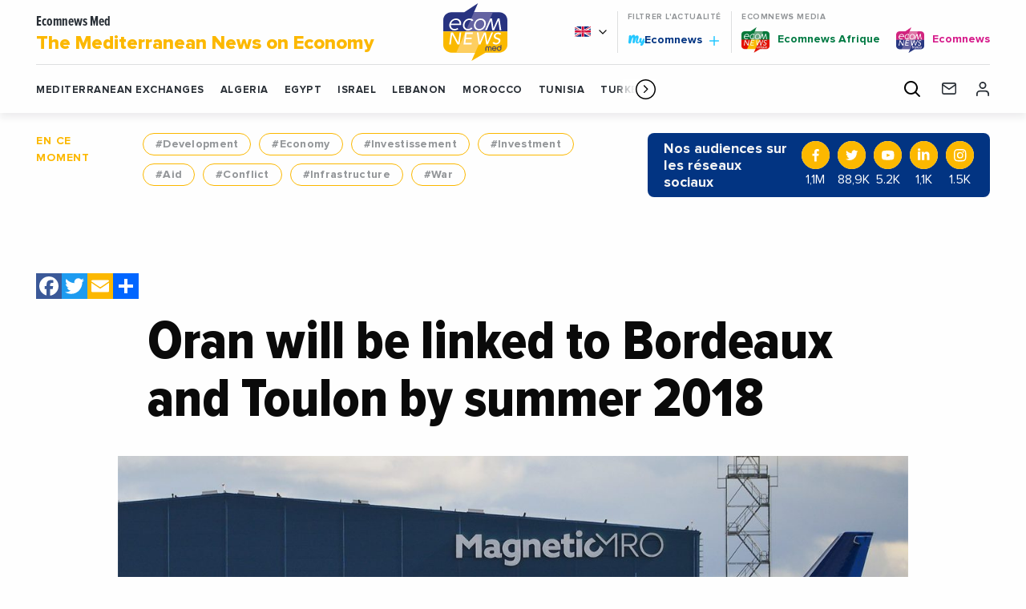

--- FILE ---
content_type: text/html; charset=UTF-8
request_url: https://www.ecomnewsmed.com/en/2017/12/15/oran-will-be-linked-to-bordeaux-and-toulon-by-summer-2018/
body_size: 19823
content:
<!doctype html>
<html class="no-js" lang="en-US">
<head>
  <meta charset="UTF-8" />
	<meta name="viewport" content="width=device-width, initial-scale=1, shrink-to-fit=no">
    <link rel="apple-touch-icon" sizes="180x180" href="https://www.ecomnewsmed.com/en//app/themes/ecomnews_med/apple-touch-icon.png">
  <link rel="icon" type="image/png" sizes="32x32" href="https://www.ecomnewsmed.com/en//app/themes/ecomnews_med/favicon-32x32.png">
  <link rel="icon" type="image/png" sizes="16x16" href="https://www.ecomnewsmed.com/en//app/themes/ecomnews_med/favicon-16x16.png">
  <link rel="manifest" href="https://www.ecomnewsmed.com/en//app/themes/ecomnews_med/site.webmanifest">
  <link rel="mask-icon" href="https://www.ecomnewsmed.com/en//app/themes/ecomnews_med/safari-pinned-tab.svg" color="#023482">
  <meta name="msapplication-TileColor" content="#ffffff">
  <meta name="theme-color" content="#ffffff">
  
  <meta http-equiv="Content-Type" content="text/html; charset=UTF-8" />
  <meta http-equiv="X-UA-Compatible" content="IE=edge">
  <meta name='robots' content='index, follow, max-image-preview:large, max-snippet:-1, max-video-preview:-1' />
<link rel="alternate" hreflang="en" href="https://www.ecomnewsmed.com/en/2017/12/15/oran-will-be-linked-to-bordeaux-and-toulon-by-summer-2018/" />

<!-- Google Tag Manager for WordPress by gtm4wp.com -->
<script data-cfasync="false" data-pagespeed-no-defer>
	var gtm4wp_datalayer_name = "dataLayer";
	var dataLayer = dataLayer || [];
</script>
<!-- End Google Tag Manager for WordPress by gtm4wp.com -->
	<!-- This site is optimized with the Yoast SEO plugin v21.9.1 - https://yoast.com/wordpress/plugins/seo/ -->
	<title>Oran will be linked to Bordeaux and Toulon by summer 2018 - Ecomnews Med</title>
	<meta name="description" content="French ASL Airlines announced in a press release that it will start a weekly new flight to the Algerian west coast city Oran, from Bordeaux airport on" />
	<link rel="canonical" href="https://www.ecomnewsmed.com/en/2017/12/15/oran-will-be-linked-to-bordeaux-and-toulon-by-summer-2018/" />
	<meta property="og:locale" content="en_US" />
	<meta property="og:type" content="article" />
	<meta property="og:title" content="Oran will be linked to Bordeaux and Toulon by summer 2018 - Ecomnews Med" />
	<meta property="og:description" content="French ASL Airlines announced in a press release that it will start a weekly new flight to the Algerian west coast city Oran, from Bordeaux airport on" />
	<meta property="og:url" content="https://www.ecomnewsmed.com/en/2017/12/15/oran-will-be-linked-to-bordeaux-and-toulon-by-summer-2018/" />
	<meta property="og:site_name" content="Ecomnews Med" />
	<meta property="article:modified_time" content="2020-08-11T09:29:11+00:00" />
	<meta property="og:image" content="https://www.ecomnewsmed.com/app/uploads/2020/03/asl-airline.jpg" />
	<meta property="og:image:width" content="1200" />
	<meta property="og:image:height" content="800" />
	<meta property="og:image:type" content="image/jpeg" />
	<meta name="twitter:card" content="summary_large_image" />
	<meta name="twitter:label1" content="Est. reading time" />
	<meta name="twitter:data1" content="1 minute" />
	<script type="application/ld+json" class="yoast-schema-graph">{"@context":"https://schema.org","@graph":[{"@type":"WebPage","@id":"https://www.ecomnewsmed.com/en/2017/12/15/oran-will-be-linked-to-bordeaux-and-toulon-by-summer-2018/","url":"https://www.ecomnewsmed.com/en/2017/12/15/oran-will-be-linked-to-bordeaux-and-toulon-by-summer-2018/","name":"Oran will be linked to Bordeaux and Toulon by summer 2018 - Ecomnews Med","isPartOf":{"@id":"https://www.ecomnewsmed.com/en/#website"},"primaryImageOfPage":{"@id":"https://www.ecomnewsmed.com/en/2017/12/15/oran-will-be-linked-to-bordeaux-and-toulon-by-summer-2018/#primaryimage"},"image":{"@id":"https://www.ecomnewsmed.com/en/2017/12/15/oran-will-be-linked-to-bordeaux-and-toulon-by-summer-2018/#primaryimage"},"thumbnailUrl":"https://www.ecomnewsmed.com/app/uploads/2020/03/asl-airline.jpg","datePublished":"2017-12-15T11:21:27+00:00","dateModified":"2020-08-11T09:29:11+00:00","description":"French ASL Airlines announced in a press release that it will start a weekly new flight to the Algerian west coast city Oran, from Bordeaux airport on","breadcrumb":{"@id":"https://www.ecomnewsmed.com/en/2017/12/15/oran-will-be-linked-to-bordeaux-and-toulon-by-summer-2018/#breadcrumb"},"inLanguage":"en-US","potentialAction":[{"@type":"ReadAction","target":["https://www.ecomnewsmed.com/en/2017/12/15/oran-will-be-linked-to-bordeaux-and-toulon-by-summer-2018/"]}]},{"@type":"ImageObject","inLanguage":"en-US","@id":"https://www.ecomnewsmed.com/en/2017/12/15/oran-will-be-linked-to-bordeaux-and-toulon-by-summer-2018/#primaryimage","url":"https://www.ecomnewsmed.com/app/uploads/2020/03/asl-airline.jpg","contentUrl":"https://www.ecomnewsmed.com/app/uploads/2020/03/asl-airline.jpg","width":1200,"height":800,"caption":"Oran will be linked to Bordeaux and Toulon by summer 2018 1"},{"@type":"BreadcrumbList","@id":"https://www.ecomnewsmed.com/en/2017/12/15/oran-will-be-linked-to-bordeaux-and-toulon-by-summer-2018/#breadcrumb","itemListElement":[{"@type":"ListItem","position":1,"name":"Accueil","item":"https://www.ecomnewsmed.com/en/"},{"@type":"ListItem","position":2,"name":"Oran will be linked to Bordeaux and Toulon by summer 2018"}]},{"@type":"WebSite","@id":"https://www.ecomnewsmed.com/en/#website","url":"https://www.ecomnewsmed.com/en/","name":"Ecomnews Med","description":"Semua informasi ekonomis dalam waktu singkat.","publisher":{"@id":"https://www.ecomnewsmed.com/en/#organization"},"potentialAction":[{"@type":"SearchAction","target":{"@type":"EntryPoint","urlTemplate":"https://www.ecomnewsmed.com/en/?s={search_term_string}"},"query-input":"required name=search_term_string"}],"inLanguage":"en-US"},{"@type":"Organization","@id":"https://www.ecomnewsmed.com/en/#organization","name":"Ecomnewsmed","url":"https://www.ecomnewsmed.com/en/","logo":{"@type":"ImageObject","inLanguage":"en-US","@id":"https://www.ecomnewsmed.com/en/#/schema/logo/image/","url":"https://www.ecomnewsmed.com/app/uploads/2020/08/ecomewsMedLogoMid.png","contentUrl":"https://www.ecomnewsmed.com/app/uploads/2020/08/ecomewsMedLogoMid.png","width":250,"height":250,"caption":"Ecomnewsmed"},"image":{"@id":"https://www.ecomnewsmed.com/en/#/schema/logo/image/"}}]}</script>
	<!-- / Yoast SEO plugin. -->


<link rel='dns-prefetch' href='//static.addtoany.com' />
<link rel='dns-prefetch' href='//www.google.com' />
<link rel='dns-prefetch' href='//ajax.googleapis.com' />
<link rel='dns-prefetch' href='//fonts.googleapis.com' />
<link rel="alternate" type="application/rss+xml" title="Ecomnews Med &raquo; Feed" href="https://www.ecomnewsmed.com/en/feed/" />
<link rel="alternate" type="application/rss+xml" title="Ecomnews Med &raquo; Comments Feed" href="https://www.ecomnewsmed.com/en/comments/feed/" />
<link rel="alternate" type="application/rss+xml" title="Ecomnews Med &raquo; Oran will be linked to Bordeaux and Toulon by summer 2018 Comments Feed" href="https://www.ecomnewsmed.com/en/2017/12/15/oran-will-be-linked-to-bordeaux-and-toulon-by-summer-2018/feed/" />
<script type="text/javascript">
/* <![CDATA[ */
window._wpemojiSettings = {"baseUrl":"https:\/\/s.w.org\/images\/core\/emoji\/15.0.3\/72x72\/","ext":".png","svgUrl":"https:\/\/s.w.org\/images\/core\/emoji\/15.0.3\/svg\/","svgExt":".svg","source":{"concatemoji":"https:\/\/www.ecomnewsmed.com\/wp\/wp-includes\/js\/wp-emoji-release.min.js?ver=6.6"}};
/*! This file is auto-generated */
!function(i,n){var o,s,e;function c(e){try{var t={supportTests:e,timestamp:(new Date).valueOf()};sessionStorage.setItem(o,JSON.stringify(t))}catch(e){}}function p(e,t,n){e.clearRect(0,0,e.canvas.width,e.canvas.height),e.fillText(t,0,0);var t=new Uint32Array(e.getImageData(0,0,e.canvas.width,e.canvas.height).data),r=(e.clearRect(0,0,e.canvas.width,e.canvas.height),e.fillText(n,0,0),new Uint32Array(e.getImageData(0,0,e.canvas.width,e.canvas.height).data));return t.every(function(e,t){return e===r[t]})}function u(e,t,n){switch(t){case"flag":return n(e,"\ud83c\udff3\ufe0f\u200d\u26a7\ufe0f","\ud83c\udff3\ufe0f\u200b\u26a7\ufe0f")?!1:!n(e,"\ud83c\uddfa\ud83c\uddf3","\ud83c\uddfa\u200b\ud83c\uddf3")&&!n(e,"\ud83c\udff4\udb40\udc67\udb40\udc62\udb40\udc65\udb40\udc6e\udb40\udc67\udb40\udc7f","\ud83c\udff4\u200b\udb40\udc67\u200b\udb40\udc62\u200b\udb40\udc65\u200b\udb40\udc6e\u200b\udb40\udc67\u200b\udb40\udc7f");case"emoji":return!n(e,"\ud83d\udc26\u200d\u2b1b","\ud83d\udc26\u200b\u2b1b")}return!1}function f(e,t,n){var r="undefined"!=typeof WorkerGlobalScope&&self instanceof WorkerGlobalScope?new OffscreenCanvas(300,150):i.createElement("canvas"),a=r.getContext("2d",{willReadFrequently:!0}),o=(a.textBaseline="top",a.font="600 32px Arial",{});return e.forEach(function(e){o[e]=t(a,e,n)}),o}function t(e){var t=i.createElement("script");t.src=e,t.defer=!0,i.head.appendChild(t)}"undefined"!=typeof Promise&&(o="wpEmojiSettingsSupports",s=["flag","emoji"],n.supports={everything:!0,everythingExceptFlag:!0},e=new Promise(function(e){i.addEventListener("DOMContentLoaded",e,{once:!0})}),new Promise(function(t){var n=function(){try{var e=JSON.parse(sessionStorage.getItem(o));if("object"==typeof e&&"number"==typeof e.timestamp&&(new Date).valueOf()<e.timestamp+604800&&"object"==typeof e.supportTests)return e.supportTests}catch(e){}return null}();if(!n){if("undefined"!=typeof Worker&&"undefined"!=typeof OffscreenCanvas&&"undefined"!=typeof URL&&URL.createObjectURL&&"undefined"!=typeof Blob)try{var e="postMessage("+f.toString()+"("+[JSON.stringify(s),u.toString(),p.toString()].join(",")+"));",r=new Blob([e],{type:"text/javascript"}),a=new Worker(URL.createObjectURL(r),{name:"wpTestEmojiSupports"});return void(a.onmessage=function(e){c(n=e.data),a.terminate(),t(n)})}catch(e){}c(n=f(s,u,p))}t(n)}).then(function(e){for(var t in e)n.supports[t]=e[t],n.supports.everything=n.supports.everything&&n.supports[t],"flag"!==t&&(n.supports.everythingExceptFlag=n.supports.everythingExceptFlag&&n.supports[t]);n.supports.everythingExceptFlag=n.supports.everythingExceptFlag&&!n.supports.flag,n.DOMReady=!1,n.readyCallback=function(){n.DOMReady=!0}}).then(function(){return e}).then(function(){var e;n.supports.everything||(n.readyCallback(),(e=n.source||{}).concatemoji?t(e.concatemoji):e.wpemoji&&e.twemoji&&(t(e.twemoji),t(e.wpemoji)))}))}((window,document),window._wpemojiSettings);
/* ]]> */
</script>
<!-- ecomnewsmed.com/en is managing ads with Advanced Ads 1.52.4 --><script id="ecomn-ready">
			window.advanced_ads_ready=function(e,a){a=a||"complete";var d=function(e){return"interactive"===a?"loading"!==e:"complete"===e};d(document.readyState)?e():document.addEventListener("readystatechange",(function(a){d(a.target.readyState)&&e()}),{once:"interactive"===a})},window.advanced_ads_ready_queue=window.advanced_ads_ready_queue||[];		</script>
		<style id='wp-emoji-styles-inline-css' type='text/css'>

	img.wp-smiley, img.emoji {
		display: inline !important;
		border: none !important;
		box-shadow: none !important;
		height: 1em !important;
		width: 1em !important;
		margin: 0 0.07em !important;
		vertical-align: -0.1em !important;
		background: none !important;
		padding: 0 !important;
	}
</style>
<link rel='stylesheet' id='wp-block-library-css' href='https://www.ecomnewsmed.com/wp/wp-includes/css/dist/block-library/style.min.css?ver=6.6' type='text/css' media='all' />
<style id='classic-theme-styles-inline-css' type='text/css'>
/*! This file is auto-generated */
.wp-block-button__link{color:#fff;background-color:#32373c;border-radius:9999px;box-shadow:none;text-decoration:none;padding:calc(.667em + 2px) calc(1.333em + 2px);font-size:1.125em}.wp-block-file__button{background:#32373c;color:#fff;text-decoration:none}
</style>
<style id='global-styles-inline-css' type='text/css'>
:root{--wp--preset--aspect-ratio--square: 1;--wp--preset--aspect-ratio--4-3: 4/3;--wp--preset--aspect-ratio--3-4: 3/4;--wp--preset--aspect-ratio--3-2: 3/2;--wp--preset--aspect-ratio--2-3: 2/3;--wp--preset--aspect-ratio--16-9: 16/9;--wp--preset--aspect-ratio--9-16: 9/16;--wp--preset--color--black: #000000;--wp--preset--color--cyan-bluish-gray: #abb8c3;--wp--preset--color--white: #ffffff;--wp--preset--color--pale-pink: #f78da7;--wp--preset--color--vivid-red: #cf2e2e;--wp--preset--color--luminous-vivid-orange: #ff6900;--wp--preset--color--luminous-vivid-amber: #fcb900;--wp--preset--color--light-green-cyan: #7bdcb5;--wp--preset--color--vivid-green-cyan: #00d084;--wp--preset--color--pale-cyan-blue: #8ed1fc;--wp--preset--color--vivid-cyan-blue: #0693e3;--wp--preset--color--vivid-purple: #9b51e0;--wp--preset--gradient--vivid-cyan-blue-to-vivid-purple: linear-gradient(135deg,rgba(6,147,227,1) 0%,rgb(155,81,224) 100%);--wp--preset--gradient--light-green-cyan-to-vivid-green-cyan: linear-gradient(135deg,rgb(122,220,180) 0%,rgb(0,208,130) 100%);--wp--preset--gradient--luminous-vivid-amber-to-luminous-vivid-orange: linear-gradient(135deg,rgba(252,185,0,1) 0%,rgba(255,105,0,1) 100%);--wp--preset--gradient--luminous-vivid-orange-to-vivid-red: linear-gradient(135deg,rgba(255,105,0,1) 0%,rgb(207,46,46) 100%);--wp--preset--gradient--very-light-gray-to-cyan-bluish-gray: linear-gradient(135deg,rgb(238,238,238) 0%,rgb(169,184,195) 100%);--wp--preset--gradient--cool-to-warm-spectrum: linear-gradient(135deg,rgb(74,234,220) 0%,rgb(151,120,209) 20%,rgb(207,42,186) 40%,rgb(238,44,130) 60%,rgb(251,105,98) 80%,rgb(254,248,76) 100%);--wp--preset--gradient--blush-light-purple: linear-gradient(135deg,rgb(255,206,236) 0%,rgb(152,150,240) 100%);--wp--preset--gradient--blush-bordeaux: linear-gradient(135deg,rgb(254,205,165) 0%,rgb(254,45,45) 50%,rgb(107,0,62) 100%);--wp--preset--gradient--luminous-dusk: linear-gradient(135deg,rgb(255,203,112) 0%,rgb(199,81,192) 50%,rgb(65,88,208) 100%);--wp--preset--gradient--pale-ocean: linear-gradient(135deg,rgb(255,245,203) 0%,rgb(182,227,212) 50%,rgb(51,167,181) 100%);--wp--preset--gradient--electric-grass: linear-gradient(135deg,rgb(202,248,128) 0%,rgb(113,206,126) 100%);--wp--preset--gradient--midnight: linear-gradient(135deg,rgb(2,3,129) 0%,rgb(40,116,252) 100%);--wp--preset--font-size--small: 13px;--wp--preset--font-size--medium: 20px;--wp--preset--font-size--large: 36px;--wp--preset--font-size--x-large: 42px;--wp--preset--spacing--20: 0.44rem;--wp--preset--spacing--30: 0.67rem;--wp--preset--spacing--40: 1rem;--wp--preset--spacing--50: 1.5rem;--wp--preset--spacing--60: 2.25rem;--wp--preset--spacing--70: 3.38rem;--wp--preset--spacing--80: 5.06rem;--wp--preset--shadow--natural: 6px 6px 9px rgba(0, 0, 0, 0.2);--wp--preset--shadow--deep: 12px 12px 50px rgba(0, 0, 0, 0.4);--wp--preset--shadow--sharp: 6px 6px 0px rgba(0, 0, 0, 0.2);--wp--preset--shadow--outlined: 6px 6px 0px -3px rgba(255, 255, 255, 1), 6px 6px rgba(0, 0, 0, 1);--wp--preset--shadow--crisp: 6px 6px 0px rgba(0, 0, 0, 1);}:where(.is-layout-flex){gap: 0.5em;}:where(.is-layout-grid){gap: 0.5em;}body .is-layout-flex{display: flex;}.is-layout-flex{flex-wrap: wrap;align-items: center;}.is-layout-flex > :is(*, div){margin: 0;}body .is-layout-grid{display: grid;}.is-layout-grid > :is(*, div){margin: 0;}:where(.wp-block-columns.is-layout-flex){gap: 2em;}:where(.wp-block-columns.is-layout-grid){gap: 2em;}:where(.wp-block-post-template.is-layout-flex){gap: 1.25em;}:where(.wp-block-post-template.is-layout-grid){gap: 1.25em;}.has-black-color{color: var(--wp--preset--color--black) !important;}.has-cyan-bluish-gray-color{color: var(--wp--preset--color--cyan-bluish-gray) !important;}.has-white-color{color: var(--wp--preset--color--white) !important;}.has-pale-pink-color{color: var(--wp--preset--color--pale-pink) !important;}.has-vivid-red-color{color: var(--wp--preset--color--vivid-red) !important;}.has-luminous-vivid-orange-color{color: var(--wp--preset--color--luminous-vivid-orange) !important;}.has-luminous-vivid-amber-color{color: var(--wp--preset--color--luminous-vivid-amber) !important;}.has-light-green-cyan-color{color: var(--wp--preset--color--light-green-cyan) !important;}.has-vivid-green-cyan-color{color: var(--wp--preset--color--vivid-green-cyan) !important;}.has-pale-cyan-blue-color{color: var(--wp--preset--color--pale-cyan-blue) !important;}.has-vivid-cyan-blue-color{color: var(--wp--preset--color--vivid-cyan-blue) !important;}.has-vivid-purple-color{color: var(--wp--preset--color--vivid-purple) !important;}.has-black-background-color{background-color: var(--wp--preset--color--black) !important;}.has-cyan-bluish-gray-background-color{background-color: var(--wp--preset--color--cyan-bluish-gray) !important;}.has-white-background-color{background-color: var(--wp--preset--color--white) !important;}.has-pale-pink-background-color{background-color: var(--wp--preset--color--pale-pink) !important;}.has-vivid-red-background-color{background-color: var(--wp--preset--color--vivid-red) !important;}.has-luminous-vivid-orange-background-color{background-color: var(--wp--preset--color--luminous-vivid-orange) !important;}.has-luminous-vivid-amber-background-color{background-color: var(--wp--preset--color--luminous-vivid-amber) !important;}.has-light-green-cyan-background-color{background-color: var(--wp--preset--color--light-green-cyan) !important;}.has-vivid-green-cyan-background-color{background-color: var(--wp--preset--color--vivid-green-cyan) !important;}.has-pale-cyan-blue-background-color{background-color: var(--wp--preset--color--pale-cyan-blue) !important;}.has-vivid-cyan-blue-background-color{background-color: var(--wp--preset--color--vivid-cyan-blue) !important;}.has-vivid-purple-background-color{background-color: var(--wp--preset--color--vivid-purple) !important;}.has-black-border-color{border-color: var(--wp--preset--color--black) !important;}.has-cyan-bluish-gray-border-color{border-color: var(--wp--preset--color--cyan-bluish-gray) !important;}.has-white-border-color{border-color: var(--wp--preset--color--white) !important;}.has-pale-pink-border-color{border-color: var(--wp--preset--color--pale-pink) !important;}.has-vivid-red-border-color{border-color: var(--wp--preset--color--vivid-red) !important;}.has-luminous-vivid-orange-border-color{border-color: var(--wp--preset--color--luminous-vivid-orange) !important;}.has-luminous-vivid-amber-border-color{border-color: var(--wp--preset--color--luminous-vivid-amber) !important;}.has-light-green-cyan-border-color{border-color: var(--wp--preset--color--light-green-cyan) !important;}.has-vivid-green-cyan-border-color{border-color: var(--wp--preset--color--vivid-green-cyan) !important;}.has-pale-cyan-blue-border-color{border-color: var(--wp--preset--color--pale-cyan-blue) !important;}.has-vivid-cyan-blue-border-color{border-color: var(--wp--preset--color--vivid-cyan-blue) !important;}.has-vivid-purple-border-color{border-color: var(--wp--preset--color--vivid-purple) !important;}.has-vivid-cyan-blue-to-vivid-purple-gradient-background{background: var(--wp--preset--gradient--vivid-cyan-blue-to-vivid-purple) !important;}.has-light-green-cyan-to-vivid-green-cyan-gradient-background{background: var(--wp--preset--gradient--light-green-cyan-to-vivid-green-cyan) !important;}.has-luminous-vivid-amber-to-luminous-vivid-orange-gradient-background{background: var(--wp--preset--gradient--luminous-vivid-amber-to-luminous-vivid-orange) !important;}.has-luminous-vivid-orange-to-vivid-red-gradient-background{background: var(--wp--preset--gradient--luminous-vivid-orange-to-vivid-red) !important;}.has-very-light-gray-to-cyan-bluish-gray-gradient-background{background: var(--wp--preset--gradient--very-light-gray-to-cyan-bluish-gray) !important;}.has-cool-to-warm-spectrum-gradient-background{background: var(--wp--preset--gradient--cool-to-warm-spectrum) !important;}.has-blush-light-purple-gradient-background{background: var(--wp--preset--gradient--blush-light-purple) !important;}.has-blush-bordeaux-gradient-background{background: var(--wp--preset--gradient--blush-bordeaux) !important;}.has-luminous-dusk-gradient-background{background: var(--wp--preset--gradient--luminous-dusk) !important;}.has-pale-ocean-gradient-background{background: var(--wp--preset--gradient--pale-ocean) !important;}.has-electric-grass-gradient-background{background: var(--wp--preset--gradient--electric-grass) !important;}.has-midnight-gradient-background{background: var(--wp--preset--gradient--midnight) !important;}.has-small-font-size{font-size: var(--wp--preset--font-size--small) !important;}.has-medium-font-size{font-size: var(--wp--preset--font-size--medium) !important;}.has-large-font-size{font-size: var(--wp--preset--font-size--large) !important;}.has-x-large-font-size{font-size: var(--wp--preset--font-size--x-large) !important;}
:where(.wp-block-post-template.is-layout-flex){gap: 1.25em;}:where(.wp-block-post-template.is-layout-grid){gap: 1.25em;}
:where(.wp-block-columns.is-layout-flex){gap: 2em;}:where(.wp-block-columns.is-layout-grid){gap: 2em;}
:root :where(.wp-block-pullquote){font-size: 1.5em;line-height: 1.6;}
</style>
<link rel='stylesheet' id='unslider-css-css' href='https://www.ecomnewsmed.com/app/plugins/advanced-ads-slider/public/assets/css/unslider.css?ver=1.4.7' type='text/css' media='all' />
<link rel='stylesheet' id='slider-css-css' href='https://www.ecomnewsmed.com/app/plugins/advanced-ads-slider/public/assets/css/slider.css?ver=1.4.7' type='text/css' media='all' />
<link rel='stylesheet' id='nv-validation-style-css' href='https://www.ecomnewsmed.com/app/plugins/comment-form-js-validation/includes/public/css/nv-validation.css?ver=6.6' type='text/css' media='all' />
<link rel='stylesheet' id='colorboxstyle-css' href='https://www.ecomnewsmed.com/app/plugins/modal-dialog/colorbox/colorbox.css?ver=1.5.6' type='text/css' media='all' />
<link rel='stylesheet' id='wpml-blocks-css' href='https://www.ecomnewsmed.com/app/plugins/sitepress-multilingual-cms/dist/css/blocks/styles.css?ver=4.6.6' type='text/css' media='all' />
<link rel='stylesheet' id='wpml-legacy-dropdown-0-css' href='https://www.ecomnewsmed.com/app/plugins/sitepress-multilingual-cms/templates/language-switchers/legacy-dropdown/style.min.css?ver=1' type='text/css' media='all' />
<link rel='stylesheet' id='wp_mailjet_form_builder_widget-widget-front-styles-css' href='https://www.ecomnewsmed.com/app/plugins/mailjet-for-wordpress/src/widgetformbuilder/css/front-widget.css?ver=5.5.1' type='text/css' media='all' />
<link rel='stylesheet' id='addtoany-css' href='https://www.ecomnewsmed.com/app/plugins/add-to-any/addtoany.min.css?ver=1.16' type='text/css' media='all' />
<link rel='stylesheet' id='google-fonts-css' href='https://fonts.googleapis.com/css?family=Playfair+Display&#038;display=swap&#038;ver=6.6' type='text/css' media='all' />
<link rel='stylesheet' id='css-css' href='https://www.ecomnewsmed.com/app/themes/ecomnews_med/dist/main.bundle.css?ver=6.6' type='text/css' media='all' />
<script type="text/javascript" id="addtoany-core-js-before">
/* <![CDATA[ */
window.a2a_config=window.a2a_config||{};a2a_config.callbacks=[];a2a_config.overlays=[];a2a_config.templates={};
/* ]]> */
</script>
<script type="text/javascript" async src="https://static.addtoany.com/menu/page.js" id="addtoany-core-js"></script>
<script type="text/javascript" src="https://ajax.googleapis.com/ajax/libs/jquery/3.2.1/jquery.min.js?ver=3.2.1" id="jquery-js"></script>
<script type="text/javascript" async src="https://www.ecomnewsmed.com/app/plugins/add-to-any/addtoany.min.js?ver=1.1" id="addtoany-jquery-js"></script>
<script type="text/javascript" src="https://www.ecomnewsmed.com/app/plugins/advanced-ads-slider/public/assets/js/unslider.min.js?ver=1.4.7" id="unslider-js-js"></script>
<script type="text/javascript" src="https://www.ecomnewsmed.com/app/plugins/advanced-ads-slider/public/assets/js/jquery.event.move.js?ver=1.4.7" id="unslider-move-js-js"></script>
<script type="text/javascript" src="https://www.ecomnewsmed.com/app/plugins/advanced-ads-slider/public/assets/js/jquery.event.swipe.js?ver=1.4.7" id="unslider-swipe-js-js"></script>
<script type="text/javascript" src="https://www.ecomnewsmed.com/app/plugins/modal-dialog/cookie.js?ver=1.0" id="jquerycookies-js"></script>
<script type="text/javascript" src="https://www.ecomnewsmed.com/app/plugins/modal-dialog/colorbox/jquery.colorbox-min.js?ver=1.5.6" id="colorboxpack-js"></script>
<script type="text/javascript" src="https://www.ecomnewsmed.com/app/plugins/sitepress-multilingual-cms/templates/language-switchers/legacy-dropdown/script.min.js?ver=1" id="wpml-legacy-dropdown-0-js"></script>
<script type="text/javascript" id="advanced-ads-advanced-js-js-extra">
/* <![CDATA[ */
var advads_options = {"blog_id":"1","privacy":{"enabled":false,"state":"not_needed"}};
/* ]]> */
</script>
<script type="text/javascript" src="https://www.ecomnewsmed.com/app/plugins/advanced-ads/public/assets/js/advanced.min.js?ver=1.52.4" id="advanced-ads-advanced-js-js"></script>
<link rel="https://api.w.org/" href="https://www.ecomnewsmed.com/en/wp-json/" /><link rel="alternate" title="JSON" type="application/json" href="https://www.ecomnewsmed.com/en/wp-json/wp/v2/news/27404" /><link rel="EditURI" type="application/rsd+xml" title="RSD" href="https://www.ecomnewsmed.com/wp/xmlrpc.php?rsd" />
<link rel='shortlink' href='https://www.ecomnewsmed.com/en/?p=27404' />
<link rel="alternate" title="oEmbed (JSON)" type="application/json+oembed" href="https://www.ecomnewsmed.com/en/wp-json/oembed/1.0/embed?url=https%3A%2F%2Fwww.ecomnewsmed.com%2Fen%2F2017%2F12%2F15%2Foran-will-be-linked-to-bordeaux-and-toulon-by-summer-2018%2F" />
<link rel="alternate" title="oEmbed (XML)" type="text/xml+oembed" href="https://www.ecomnewsmed.com/en/wp-json/oembed/1.0/embed?url=https%3A%2F%2Fwww.ecomnewsmed.com%2Fen%2F2017%2F12%2F15%2Foran-will-be-linked-to-bordeaux-and-toulon-by-summer-2018%2F&#038;format=xml" />
<meta name="generator" content="WPML ver:4.6.6 stt:1,4;" />

<!-- Google Tag Manager for WordPress by gtm4wp.com -->
<!-- GTM Container placement set to automatic -->
<script data-cfasync="false" data-pagespeed-no-defer type="text/javascript">
	var dataLayer_content = {"pagePostType":"news","pagePostType2":"single-news","pageAttributes":["business","decision-makers","economy","entrepriseslife","news","trending"],"pagePostAuthor":"Kheireddine Batache"};
	dataLayer.push( dataLayer_content );
</script>
<script data-cfasync="false">
(function(w,d,s,l,i){w[l]=w[l]||[];w[l].push({'gtm.start':
new Date().getTime(),event:'gtm.js'});var f=d.getElementsByTagName(s)[0],
j=d.createElement(s),dl=l!='dataLayer'?'&l='+l:'';j.async=true;j.src=
'//www.googletagmanager.com/gtm.js?id='+i+dl;f.parentNode.insertBefore(j,f);
})(window,document,'script','dataLayer','GTM-WNWCCS4');
</script>
<!-- End Google Tag Manager for WordPress by gtm4wp.com --><script type="text/javascript">
		var advadsCfpQueue = [];
		var advadsCfpAd = function( adID ){
			if ( 'undefined' == typeof advadsProCfp ) { advadsCfpQueue.push( adID ) } else { advadsProCfp.addElement( adID ) }
		};
		</script>
				<script type="text/javascript">
			if ( typeof advadsGATracking === 'undefined' ) {
				window.advadsGATracking = {
					delayedAds: {},
					deferedAds: {}
				};
			}
		</script>
		<link rel="icon" href="https://www.ecomnewsmed.com/app/uploads/2023/11/favicon-32x32-1.png" sizes="32x32" />
<link rel="icon" href="https://www.ecomnewsmed.com/app/uploads/2023/11/favicon-32x32-1.png" sizes="192x192" />
<link rel="apple-touch-icon" href="https://www.ecomnewsmed.com/app/uploads/2023/11/favicon-32x32-1.png" />
<meta name="msapplication-TileImage" content="https://www.ecomnewsmed.com/app/uploads/2023/11/favicon-32x32-1.png" />
		<style type="text/css" id="wp-custom-css">
			.footer-links__partners {
    display: none;
}		</style>
		

  <script async src="https://securepubads.g.doubleclick.net/tag/js/gpt.js"></script>
<script>
  window.googletag = window.googletag || {cmd: []};
  googletag.cmd.push(function() {
    var mapHeader = googletag.sizeMapping().addSize([1024, 400], [1000, 200]).addSize([768, 400], [500, 100]).addSize([470, 400], [250, 50]).addSize([0, 0], [250, 50]).build();
	
    googletag.defineSlot('/21941388480/Ecomnews_med_footer_1000x200_EN', [[1000, 200] ,[500, 100],[250, 50], 'fluid'], 'div-gpt-ad-1611158354478-0').defineSizeMapping(mapHeader).addService(googletag.pubads());
	
    googletag.defineSlot('/21941388480/Ecomnews_med_header_1000x200_EN', [[1000, 200],[500, 100],[250, 50], 'fluid'], 'div-gpt-ad-1611158490837-0').defineSizeMapping(mapHeader).addService(googletag.pubads());
	
    googletag.defineSlot('/21941388480/Ecomnews_med_header_300x600_EN', [[300, 600], 'fluid'], 'div-gpt-ad-1611158603056-0').addService(googletag.pubads());
	
    googletag.defineSlot('/21941388480/Ecomnews_med_sidebar_300x250_EN', [[300, 250], 'fluid'], 'div-gpt-ad-1611158658132-0').addService(googletag.pubads());
	
    googletag.pubads().enableSingleRequest();
    googletag.enableServices();
  });
</script>
</head>
<body class="news-template-default single single-news postid-27404 oran-will-be-linked-to-bordeaux-and-toulon-by-summer-2018 site-med aa-prefix-ecomn-" data-template="base.twig">

  <div class="site-wrapper">

    <header class="header">

  <div class="responsive js-fixed-header">

    <ul class="navigation__secondary menu">
      <li class="menu__logo">
        <a href="https://www.ecomnewsmed.com/en/">
          <svg class="icon icon-logo-ecomnews-med">
  <use xlink:href="https://www.ecomnewsmed.com/app/themes/ecomnews_med/dist/img/spritemap.svg#sprite-logo-ecomnews-med"></use>
</svg>

        </a>
      </li>
      <li class="menu__titre_mobile">
                  <p class="h1-like header__top--title">
                        <a href="https://www.ecomnewsmed.com/en/">
              Ecomnews Med
                              <span class="enhance">
                The Mediterranean News on Economy
              </span>
                          </a>
                </p>
              </li>

      <li class="menu__search">
        <div class="search-module">
  <div class="search-module__display js-search-module-display">
    <div class="search-module__bg js-search-module-bg"></div>
    <div class="search-module__backdrop js-search-module-backdrop"></div>
    <div class="search-module__container js-search-module-container">
      <div class="search-module__content js-search-module-content">
        <form role="search" method="get" class="search-module__form" action="https://www.ecomnewsmed.com/en/">
          <div class="search-module__field">
            <input type="search" placeholder="Votre recherche" value="" name="s" id="s" required>
            <span class="underline"></span>
          </div>
          <div class="search-module__submit">
            <button type="submit">
              <svg class="icon icon-search">
                <use xlink:href="https://www.ecomnewsmed.com/app/themes/ecomnews_med/dist/img/spritemap.svg#sprite-search-header"></use>
              </svg>
            </button>
          </div>
        </form>
      </div>
      <div class="search-module__close">
        <button type="button" name="button" class="js-search-module-close">
          <span class="search-module__close__btn"></span>
        </button>
      </div>
    </div>
  </div>
  <div class="search-module__open">
    <button type="button" name="button" class="js-search-module-open">
      <svg class="icon icon-search">
        <use xlink:href="https://www.ecomnewsmed.com/app/themes/ecomnews_med/dist/img/spritemap.svg#sprite-search-header"></use>
      </svg>
    </button>
  </div>
</div>
      </li>
    </ul>

    <button class="button header__responsive-btn js-responsive-menu-toggle">
      <span class="menu__stripes"></span>
    </button>
  </div>

  <div class="header__shadow">
    <section class="header__top" id="navigation-top">
      <div class="header__top--container">
        <div class="header__top--grid">
                      <p class="h1-like header__top--title">
                      <a href="https://www.ecomnewsmed.com/en/">
              Ecomnews Med
                            <span class="enhance">
                The Mediterranean News on Economy
              </span>
                          </a>
                      </p>
          
          <a href="https://www.ecomnewsmed.com/en/" class="header__top--logo">
            <svg class="icon icon-logo-ecomnews-med">
  <use xlink:href="https://www.ecomnewsmed.com/app/themes/ecomnews_med/dist/img/spritemap.svg#sprite-logo-ecomnews-med"></use>
</svg>

          </a>

          <div class="header__top--right">

            <div class="right__grid">
              <div class="header__lang">
                <ul class="dropdown menu" data-dropdown-menu>
                  <li class="header__lang--item header__lang--en">
                    <svg class="icon icon-chevron-right">
                      <use xlink:href="https://www.ecomnewsmed.com/app/themes/ecomnews_med/dist/img/spritemap.svg#sprite-chevron-right"></use>
                    </svg>
                    <ul class="menu">
                                              <li>
                          <a href="https://www.ecomnewsmed.com" class="header__lang--item header__lang--fr">
                          </a>
                        </li>
                                          </ul>
                  </li>
                </ul>
              </div>

              <div class="header__filter">
                <span class="bloc-title__top">
                  Filtrer l'actualité
                </span>
                <a href="https://www.ecomnewsmed.com/en/my-account/" class="myecomnews">
                  <span class="my">My</span>Ecomnews
                  <svg class="icon icon-plus">
                    <use xlink:href="https://www.ecomnewsmed.com/app/themes/ecomnews_med/dist/img/spritemap.svg#sprite-plus"></use>
                  </svg>
                </a>
              </div>

              <div class="header__others">
                <span class="bloc-title__top">
                   Ecomnews Media
                </span>
                <ul class="menu">
                                      <li class="site_africa" >
                      <a href="https://ecomnewsafrique.com/" target="ecom_other_sites" >
                        <img src="https://www.ecomnewsmed.com/app/uploads/2020/07/ecomnews-afrique.png">
                        <span class="name">
                          Ecomnews
                          Afrique
                        </span>
                      </a>
                    </li>
                                      <li class="site_com" >
                      <a href="https://ecomnews.fr" target="ecom_other_sites" >
                        <img src="https://www.ecomnewsmed.com/app/uploads/2020/11/ecomnews-france.png">
                        <span class="name">
                          Ecomnews
                          
                        </span>
                      </a>
                    </li>
                                  </ul>
              </div>
            </div>

          </div>
        </div>
      </div>
    </section>

    <nav class="navigation" role="navigation" data-sticky-container>
      <div class="navigation__sticky" data-sticky data-margin-top="0" data-top-anchor="navigation-top:bottom">
        <div class="navigation__container">
          <div class="navigation__grid">
            <a href="https://www.ecomnewsmed.com/en/" class="logo-sticky">
              <svg class="icon icon-logo-ecomnews-med">
  <use xlink:href="https://www.ecomnewsmed.com/app/themes/ecomnews_med/dist/img/spritemap.svg#sprite-logo-ecomnews-med"></use>
</svg>

            </a>

            <div class="swiper-container countries js-countries-slider">
  <ul class="swiper-wrapper">
          <li class="swiper-slide">
        <a href="https://www.ecomnewsmed.com/en/tag/mediterranean-exchanges/" class="" target="">
          Mediterranean exchanges
        </a>
      </li>
          <li class="swiper-slide">
        <a href="https://www.ecomnewsmed.com/en/location/algeria/" class="" target="">
          ALGERIA
        </a>
      </li>
          <li class="swiper-slide">
        <a href="https://www.ecomnewsmed.com/en/location/egypt/" class="" target="">
          EGYPT
        </a>
      </li>
          <li class="swiper-slide">
        <a href="https://www.ecomnewsmed.com/en/location/israel-2/" class="" target="">
          ISRAEL
        </a>
      </li>
          <li class="swiper-slide">
        <a href="https://www.ecomnewsmed.com/en/location/lebanon/" class="" target="">
          LEBANON
        </a>
      </li>
          <li class="swiper-slide">
        <a href="https://www.ecomnewsmed.com/en/location/morocco/" class="" target="">
          MOROCCO
        </a>
      </li>
          <li class="swiper-slide">
        <a href="https://www.ecomnewsmed.com/en/location/tunisia/" class="" target="">
          TUNISIA
        </a>
      </li>
          <li class="swiper-slide">
        <a href="https://www.ecomnewsmed.com/en/location/turkey/" class="" target="">
          TURKEY
        </a>
      </li>
          <li class="swiper-slide">
        <a href="https://www.ecomnewsmed.com/en/location/libya/" class="" target="">
          LIBYA
        </a>
      </li>
      </ul>

  <div class="swiper-button-prev"></div>
  <div class="swiper-button-next"></div>
</div>

            <ul class="navigation__secondary menu">
                                          <li>
                <div class="search-module">
  <div class="search-module__display js-search-module-display">
    <div class="search-module__bg js-search-module-bg"></div>
    <div class="search-module__backdrop js-search-module-backdrop"></div>
    <div class="search-module__container js-search-module-container">
      <div class="search-module__content js-search-module-content">
        <form role="search" method="get" class="search-module__form" action="https://www.ecomnewsmed.com/en/">
          <div class="search-module__field">
            <input type="search" placeholder="Votre recherche" value="" name="s" id="s" required>
            <span class="underline"></span>
          </div>
          <div class="search-module__submit">
            <button type="submit">
              <svg class="icon icon-search">
                <use xlink:href="https://www.ecomnewsmed.com/app/themes/ecomnews_med/dist/img/spritemap.svg#sprite-search-header"></use>
              </svg>
            </button>
          </div>
        </form>
      </div>
      <div class="search-module__close">
        <button type="button" name="button" class="js-search-module-close">
          <span class="search-module__close__btn"></span>
        </button>
      </div>
    </div>
  </div>
  <div class="search-module__open">
    <button type="button" name="button" class="js-search-module-open">
      <svg class="icon icon-search">
        <use xlink:href="https://www.ecomnewsmed.com/app/themes/ecomnews_med/dist/img/spritemap.svg#sprite-search-header"></use>
      </svg>
    </button>
  </div>
</div>
              </li>
                                                <li class="header__menu__item menu-contact menu-item menu-item-type-post_type menu-item-object-page menu-item-29004">
                    <a class="header__menu__link" href="https://www.ecomnewsmed.com/en/contact/">
                      <span class="header__menu__label">
                        Contact
                      </span>
                    </a>
                  </li>
                                                                <li class="header__menu__item menu-compte menu-item menu-item-type-post_type menu-item-object-page menu-item-29003">
                    <a class="header__menu__link" href="https://www.ecomnewsmed.com/en/my-account/">
                      <span class="header__menu__label">
                        My account
                      </span>
                    </a>
                  </li>
                                          </ul>
          </div>
        </div>
      </div>
    </nav>
  </div>

	<section class="hot_tags-social">
    <div class="hot_tags-social__container">
    <div class="hot_tags-social__grid">
      <div class="hot_tags">
        <span>
          En ce moment
        </span>
        <ul class="hot_tags__list">
                                    <li class="hot_tags__tag"><a href="https://www.ecomnewsmed.com/en/tag/development/" >#Development</a></li>
                          <li class="hot_tags__tag"><a href="https://www.ecomnewsmed.com/en/tag/economy/" >#Economy</a></li>
                          <li class="hot_tags__tag"><a href="https://www.ecomnewsmed.com/en/tag/investissement-2/" >#Investissement</a></li>
                          <li class="hot_tags__tag"><a href="https://www.ecomnewsmed.com/en/tag/investment/" >#Investment</a></li>
                          <li class="hot_tags__tag"><a href="https://www.ecomnewsmed.com/en/tag/aid/" >#Aid</a></li>
                          <li class="hot_tags__tag"><a href="https://www.ecomnewsmed.com/en/tag/conflict/" >#Conflict</a></li>
                          <li class="hot_tags__tag"><a href="https://www.ecomnewsmed.com/en/tag/infrastructure/" >#Infrastructure</a></li>
                          <li class="hot_tags__tag"><a href="https://www.ecomnewsmed.com/en/tag/war/" >#War</a></li>
                              </ul>
      </div>
      <div class="social__container">
        <div class="social social-audience">
      <div class="social__title">
      Nos audiences sur les réseaux sociaux
    </div>

    <div class="social__content">
              <a class="social__link" href="https://www.facebook.com/ecomnewsmed/" target="ecomnews_social_networks">
          <div class="icon-bg">
            <svg class="icon icon-facebook">
              <use xlink:href="https://www.ecomnewsmed.com/app/themes/ecomnews_med/dist/img/spritemap.svg#sprite-facebook"></use>
            </svg>
          </div>

                      <span class="number">
              1,1M
            </span>
                  </a>
                    <a class="social__link" href="https://twitter.com/ecomnewsmed" target="ecomnews_social_networks">
          <div class="icon-bg">
            <svg class="icon icon-twitter">
              <use xlink:href="https://www.ecomnewsmed.com/app/themes/ecomnews_med/dist/img/spritemap.svg#sprite-twitter"></use>
            </svg>
          </div>
                    <span class="number">
            88,9K
          </span>
                  </a>
                    <a class="social__link" href="https://www.youtube.com/channel/UCCocKu3ly_QxT02nb9VQFpw" target="ecomnews_social_networks">
          <div class="icon-bg">
            <svg class="icon icon-youtube">
              <use xlink:href="https://www.ecomnewsmed.com/app/themes/ecomnews_med/dist/img/spritemap.svg#sprite-youtube"></use>
            </svg>
          </div>
                    <span class="number">
            5.2K
          </span>
                  </a>
                    <a class="social__link" href="https://www.linkedin.com/showcase/ecomnews-med/" target="ecomnews_social_networks">
          <div class="icon-bg">
            <svg class="icon icon-linkedin">
              <use xlink:href="https://www.ecomnewsmed.com/app/themes/ecomnews_med/dist/img/spritemap.svg#sprite-linkedin"></use>
            </svg>
          </div>
                    <span class="number">
            1,1K
          </span>
                  </a>
                    <a class="social__link" href="https://www.instagram.com/ecomnewsmed/" target="ecomnews_social_networks">
          <div class="icon-bg">
            <svg class="icon icon-instagram">
              <use xlink:href="https://www.ecomnewsmed.com/app/themes/ecomnews_med/dist/img/spritemap.svg#sprite-instagram"></use>
            </svg>
          </div>
                    <span class="number">
            1.5K
          </span>
                  </a>
                </div>

</div>
      </div>
    </div>
    </div>
	</section>

</header>

        <!-- HOME-Banniere-Header 980x120-->
    <div class="pub pub-large">
        <div id='div-gpt-ad-1611158490837-0'>
          <script>
            googletag.cmd.push(function() { googletag.display('div-gpt-ad-1611158490837-0'); });
          </script>
        </div>
    </div>
    <main class="main" role="main">
            
  <div class="single-news">
    <section class="page-inner">
      <div class="page-inner__container">
        <div class="page-inner__content" id="sticky-anchors">

          <div class="sticky-container" data-sticky-container>
            <div class="article__share sticky" data-sticky data-margin-top="10" data-anchor="sticky-anchors" data-sticky-on="small">
              <div class="addtoany_shortcode"><div class="a2a_kit a2a_kit_size_32 addtoany_list" data-a2a-url="https://www.ecomnewsmed.com/en/2017/12/15/oran-will-be-linked-to-bordeaux-and-toulon-by-summer-2018/" data-a2a-title="Oran will be linked to Bordeaux and Toulon by summer 2018"><a class="a2a_button_facebook" href="https://www.addtoany.com/add_to/facebook?linkurl=https%3A%2F%2Fwww.ecomnewsmed.com%2Fen%2F2017%2F12%2F15%2Foran-will-be-linked-to-bordeaux-and-toulon-by-summer-2018%2F&amp;linkname=Oran%20will%20be%20linked%20to%20Bordeaux%20and%20Toulon%20by%20summer%202018" title="Facebook" rel="nofollow noopener" target="_blank"></a><a class="a2a_button_twitter" href="https://www.addtoany.com/add_to/twitter?linkurl=https%3A%2F%2Fwww.ecomnewsmed.com%2Fen%2F2017%2F12%2F15%2Foran-will-be-linked-to-bordeaux-and-toulon-by-summer-2018%2F&amp;linkname=Oran%20will%20be%20linked%20to%20Bordeaux%20and%20Toulon%20by%20summer%202018" title="Twitter" rel="nofollow noopener" target="_blank"></a><a class="a2a_button_email" href="https://www.addtoany.com/add_to/email?linkurl=https%3A%2F%2Fwww.ecomnewsmed.com%2Fen%2F2017%2F12%2F15%2Foran-will-be-linked-to-bordeaux-and-toulon-by-summer-2018%2F&amp;linkname=Oran%20will%20be%20linked%20to%20Bordeaux%20and%20Toulon%20by%20summer%202018" title="Email" rel="nofollow noopener" target="_blank"></a><a class="a2a_dd addtoany_share_save addtoany_share" href="https://www.addtoany.com/share"></a></div></div>
            </div>
          </div>

          <section class="header" role="banner">

			      <div class="page-inner header-article">
        <div class="page-inner__container">
          <div class="header-article__container">
            <div class="header__title">
              <h1>Oran will be linked to Bordeaux and Toulon by summer 2018</h1>
            </div>
          </div>
        </div>
      </div>
		
																																																			
</section>

          <div class="page-inner__media article-media">
                <img src="https://www.ecomnewsmed.com/app/uploads/2020/07/asl-airline-1-1200x780.jpg" srcset="https://www.ecomnewsmed.com/app/uploads/2020/07/asl-airline-1-550x360.jpg 550w, https://www.ecomnewsmed.com/app/uploads/2020/07/asl-airline-1-1200x780.jpg 1770w" alt="Oran will be linked to Bordeaux and Toulon by summer 2018 2">
<figcaption class="textimage__label"></figcaption>
      
  </div>

<!-- Root element of PhotoSwipe. Must have class pswp. -->
<div class="pswp" tabindex="-1" role="dialog" aria-hidden="true">

  <!-- Background of PhotoSwipe.
       It's a separate element as animating opacity is faster than rgba(). -->
  <div class="pswp__bg"></div>

  <!-- Slides wrapper with overflow:hidden. -->
  <div class="pswp__scroll-wrap">

    <!-- Container that holds slides.
        PhotoSwipe keeps only 3 of them in the DOM to save memory.
        Don't modify these 3 pswp__item elements, data is added later on. -->
    <div class="pswp__container">
      <div class="pswp__item"></div>
      <div class="pswp__item"></div>
      <div class="pswp__item"></div>
    </div>

    <!-- Default (PhotoSwipeUI_Default) interface on top of sliding area. Can be changed. -->
    <div class="pswp__ui pswp__ui--hidden">

      <div class="pswp__top-bar">

        <!--  Controls are self-explanatory. Order can be changed. -->

        <div class="pswp__counter"></div>

        <button class="pswp__button pswp__button--close" title="Close (Esc)"></button>

        <button class="pswp__button pswp__button--share" title="Share"></button>

        <button class="pswp__button pswp__button--fs" title="Toggle fullscreen"></button>

        <button class="pswp__button pswp__button--zoom" title="Zoom in/out"></button>

        <!-- Preloader demo https://codepen.io/dimsemenov/pen/yyBWoR -->
        <!-- element will get class pswp__preloader--active when preloader is running -->
        <div class="pswp__preloader">
          <div class="pswp__preloader__icn">
            <div class="pswp__preloader__cut">
              <div class="pswp__preloader__donut"></div>
            </div>
          </div>
        </div>
      </div>

      <div class="pswp__share-modal pswp__share-modal--hidden pswp__single-tap">
        <div class="pswp__share-tooltip"></div>
      </div>

      <button class="pswp__button pswp__button--arrow--left" title="Previous (arrow left)">
      </button>

      <button class="pswp__button pswp__button--arrow--right" title="Next (arrow right)">
      </button>

      <div class="pswp__caption">
        <div class="pswp__caption__center"></div>
      </div>

    </div>

  </div>

</div>
          <div class="page-inner__main-content">
            <article class="post-type-news" id="post-27404">
              <section class="page-inner__main-header article-header">
  <div class="article-header__content">
    <div class="article-header__text">
              <div class="article-header__tags">
                      <span class="article-header__tags__tag">
              <a href="https://www.ecomnewsmed.com/en/tag/business/">#Business</a>
            </span>
                      <span class="article-header__tags__tag">
              <a href="https://www.ecomnewsmed.com/en/tag/decision-makers/">#DecisionMakers</a>
            </span>
                      <span class="article-header__tags__tag">
              <a href="https://www.ecomnewsmed.com/en/tag/economy/">#Economy</a>
            </span>
                      <span class="article-header__tags__tag">
              <a href="https://www.ecomnewsmed.com/en/tag/entrepriseslife/">#EntreprisesLife</a>
            </span>
                      <span class="article-header__tags__tag">
              <a href="https://www.ecomnewsmed.com/en/tag/news/">#News</a>
            </span>
                      <span class="article-header__tags__tag">
              <a href="https://www.ecomnewsmed.com/en/tag/trending/">#Trending</a>
            </span>
                      <span class="article-header__tags__tag">
              <a href="https://www.ecomnewsmed.com/en/location/algeria/">#ALGERIA</a>
            </span>
                  </div>
      
      <div class="article-header__infos">
        <span class="article-header__author-avatar">
          <img alt='' src='https://secure.gravatar.com/avatar/ecc3310eec080b0b784e87f9edf765d5?s=60&#038;d=mm&#038;r=g' srcset='https://secure.gravatar.com/avatar/ecc3310eec080b0b784e87f9edf765d5?s=120&#038;d=mm&#038;r=g 2x' class='avatar avatar-60 photo author-avatar' height='60' width='60' decoding='async'/>
        </span>
        <div class="article-header__infos__text">
          <span class="article-header__author-name">
            <a href="https://www.ecomnewsmed.com/en/author/ban_-kheireddine/">Kheireddine Batache</a>
          </span>
          <div class="article-header__infos__date">
            <span class="article-header__infos__last-change">
              Friday 15 December 2017
            </span>
            <span class="article-header__infos__change-date">
              Last update on Friday, December 15, 2017 At 11:21 AM
            </span>
          </div>
        </div>
      </div>
    </div>
  </div>
</section>
              <div class="">

                <div class="article-content">
                  
                  
                                      <section class="summary">
                      <div class="summary__content">
                        <h2 class="p-like excerpt">The French airliner ASL Airlines will reinforce its commitment to the Algerian market by introducing to new routes to Oran from Bordeaux and Toulon as from summer 2018.</h2>
                      </div>
                    </section>
                  
                  <script type="text/javascript" >window.addEventListener( "load", function() { setTimeout( function() { jQuery.post({ url:ecom_js.ajaxurl, data:{ action: "log_post_view", post_ID:27404 }}); }, 30000); } );</script>
                                      <section class="article__tags">
                                              <span class="article__tags__tag">
                        <a href="https://www.ecomnewsmed.com/en/tag/business/">#Business</a>
                      </span>
                                              <span class="article__tags__tag">
                        <a href="https://www.ecomnewsmed.com/en/tag/decision-makers/">#DecisionMakers</a>
                      </span>
                                              <span class="article__tags__tag">
                        <a href="https://www.ecomnewsmed.com/en/tag/economy/">#Economy</a>
                      </span>
                                              <span class="article__tags__tag">
                        <a href="https://www.ecomnewsmed.com/en/tag/entrepriseslife/">#EntreprisesLife</a>
                      </span>
                                              <span class="article__tags__tag">
                        <a href="https://www.ecomnewsmed.com/en/tag/news/">#News</a>
                      </span>
                                              <span class="article__tags__tag">
                        <a href="https://www.ecomnewsmed.com/en/tag/trending/">#Trending</a>
                      </span>
                                              <span class="article__tags__tag">
                        <a href="https://www.ecomnewsmed.com/en/location/algeria/">#ALGERIA</a>
                      </span>
                                          </section>
                  
                                      <section class="post__comments">
                      <div class="post__comments__content">
                        <div class="post__comments__header">
                          <p class="h2-like bloc-title">
                            <span class="bloc-title__top">
                              Réagissez
                            </span>
                            <span class="bloc-title__bottom">
                              à cet article
                            </span>
                          </p>
                          <div class="post__comments--number">
                                                        Vos commentaires
                          </div>
                        </div>

                        
<div id="comments" class="comments">

	
	
  	<div id="respond" class="comment-respond">
		<h3 id="reply-title" class="comment-reply-title">Rejoignez la discussion <small><a rel="nofollow" id="cancel-comment-reply-link" href="/en/2017/12/15/oran-will-be-linked-to-bordeaux-and-toulon-by-summer-2018/#respond" style="display:none;">Cancel reply</a></small></h3><form action="https://www.ecomnewsmed.com/wp/wp-comments-post.php" method="post" id="commentform" class="comment-form" novalidate><p class="comment-notes"><span id="email-notes">Your email address will not be published.</span> <span class="required-field-message">Required fields are marked <span class="required">*</span></span></p><p class="comment-form-comment"><label for="comment">Comment <span class="required">*</span></label> <textarea id="comment" name="comment" cols="45" rows="8" maxlength="65525" required></textarea></p><input name="wpml_language_code" type="hidden" value="en" /><p class="comment-form-author"><label for="author">Name <span class="required">*</span></label> <input id="author" name="author" type="text" value="" size="30" maxlength="245" autocomplete="name" required /></p>
<p class="comment-form-email"><label for="email">Email <span class="required">*</span></label> <input id="email" name="email" type="email" value="" size="30" maxlength="100" aria-describedby="email-notes" autocomplete="email" required /></p>
<p class="comment-form-url"><label for="url">Website</label> <input id="url" name="url" type="url" value="" size="30" maxlength="200" autocomplete="url" /></p>
<p class="comment-form-cookies-consent"><input id="wp-comment-cookies-consent" name="wp-comment-cookies-consent" type="checkbox" value="yes" /> <label for="wp-comment-cookies-consent">Save my name, email, and website in this browser for the next time I comment.</label></p>
<div class="gglcptch gglcptch_v2"><div id="gglcptch_recaptcha_2687871732" class="gglcptch_recaptcha"></div>
				<noscript>
					<div style="width: 302px;">
						<div style="width: 302px; height: 422px; position: relative;">
							<div style="width: 302px; height: 422px; position: absolute;">
								<iframe src="https://www.google.com/recaptcha/api/fallback?k=6LdEGNwUAAAAAKFBXWS5C222TJCBrR0QKrTfOcX0" frameborder="0" scrolling="no" style="width: 302px; height:422px; border-style: none;"></iframe>
							</div>
						</div>
						<div style="border-style: none; bottom: 12px; left: 25px; margin: 0px; padding: 0px; right: 25px; background: #f9f9f9; border: 1px solid #c1c1c1; border-radius: 3px; height: 60px; width: 300px;">
							<textarea id="g-recaptcha-response" name="g-recaptcha-response" class="g-recaptcha-response" style="width: 250px !important; height: 40px !important; border: 1px solid #c1c1c1 !important; margin: 10px 25px !important; padding: 0px !important; resize: none !important;"></textarea>
						</div>
					</div>
				</noscript></div><p class="form-submit"><input name="submit" type="submit" id="submit" class="submit" value="Post Comment" /> <input type='hidden' name='comment_post_ID' value='27404' id='comment_post_ID' />
<input type='hidden' name='comment_parent' id='comment_parent' value='0' />
</p></form>	</div><!-- #respond -->
	
</div>


                      </div>
                    </section>
                                  </div>

              </div>
            </article>
          </div>
          <div class="page-inner__sidebar sidebar">
            <div class="sidebar__content">
  
    <!-- Sidebar Google ads -->
  <div class="pub pub-lg">
        <div id='div-gpt-ad-1611158603056-0'>
          <script>
            googletag.cmd.push(function() { googletag.display('div-gpt-ad-1611158603056-0'); });
          </script>
        </div>
  </div>





      <section class="agenda">
          </section>
  
    <div class="pub pub-carre">
    <!-- Sidebar-Carre 300x250-->
        <div id='div-gpt-ad-1611158658132-0'>
          <script>
            googletag.cmd.push(function() { googletag.display('div-gpt-ad-1611158658132-0'); });
          </script>
        </div>
  </div>
      <section class="top-5">
      <div class="sidebar__title">
        <h4>Top 5<span> - Articles & Vidéos</span></h4>
      </div>
      <ol>
                  <li>
            <a href="https://www.ecomnewsmed.com/en/2025/07/16/lebanon-what-is-the-status-of-the-countrys-reconstruction-and-can-we-talk-about-reconstruction/" class="top-5__grid">
              <div class="page-inner__media article-media">
      <img src="https://www.ecomnewsmed.com/app/uploads/2025/07/Capture-decran-2025-07-16-a-11.03.34-100x111.jpg" srcset="https://www.ecomnewsmed.com/app/uploads/2025/07/Capture-decran-2025-07-16-a-11.03.34-100x111.jpg 100w" alt="Screenshot">
<figcaption class="textimage__label"></figcaption>
  </div>

<!-- Root element of PhotoSwipe. Must have class pswp. -->
<div class="pswp" tabindex="-1" role="dialog" aria-hidden="true">

  <!-- Background of PhotoSwipe.
       It's a separate element as animating opacity is faster than rgba(). -->
  <div class="pswp__bg"></div>

  <!-- Slides wrapper with overflow:hidden. -->
  <div class="pswp__scroll-wrap">

    <!-- Container that holds slides.
        PhotoSwipe keeps only 3 of them in the DOM to save memory.
        Don't modify these 3 pswp__item elements, data is added later on. -->
    <div class="pswp__container">
      <div class="pswp__item"></div>
      <div class="pswp__item"></div>
      <div class="pswp__item"></div>
    </div>

    <!-- Default (PhotoSwipeUI_Default) interface on top of sliding area. Can be changed. -->
    <div class="pswp__ui pswp__ui--hidden">

      <div class="pswp__top-bar">

        <!--  Controls are self-explanatory. Order can be changed. -->

        <div class="pswp__counter"></div>

        <button class="pswp__button pswp__button--close" title="Close (Esc)"></button>

        <button class="pswp__button pswp__button--share" title="Share"></button>

        <button class="pswp__button pswp__button--fs" title="Toggle fullscreen"></button>

        <button class="pswp__button pswp__button--zoom" title="Zoom in/out"></button>

        <!-- Preloader demo https://codepen.io/dimsemenov/pen/yyBWoR -->
        <!-- element will get class pswp__preloader--active when preloader is running -->
        <div class="pswp__preloader">
          <div class="pswp__preloader__icn">
            <div class="pswp__preloader__cut">
              <div class="pswp__preloader__donut"></div>
            </div>
          </div>
        </div>
      </div>

      <div class="pswp__share-modal pswp__share-modal--hidden pswp__single-tap">
        <div class="pswp__share-tooltip"></div>
      </div>

      <button class="pswp__button pswp__button--arrow--left" title="Previous (arrow left)">
      </button>

      <button class="pswp__button pswp__button--arrow--right" title="Next (arrow right)">
      </button>

      <div class="pswp__caption">
        <div class="pswp__caption__center"></div>
      </div>

    </div>

  </div>

</div>
              <p>
                Lebanon: What is the status of the country's reconstruction? And can we talk about reconstruction?
              </p>
            </a>
          </li>
                  <li>
            <a href="https://www.ecomnewsmed.com/en/2024/09/15/israel-the-economic-situation-is-deteriorating-and-the-markets-are-granting-it-less-favorable-conditions/" class="top-5__grid">
              <div class="page-inner__media article-media">
      <img src="https://www.ecomnewsmed.com/app/uploads/2022/05/israel-quelles-relations-economiques-avec-la-france-les-pays-de-la-mediterranee-et-lafrique-100x111.png" srcset="https://www.ecomnewsmed.com/app/uploads/2022/05/israel-quelles-relations-economiques-avec-la-france-les-pays-de-la-mediterranee-et-lafrique-100x111.png 100w" alt="Israël : Quelles relations économiques avec la France, les pays de la Méditerranée et l’Afrique ?">
<figcaption class="textimage__label"></figcaption>
  </div>

<!-- Root element of PhotoSwipe. Must have class pswp. -->
<div class="pswp" tabindex="-1" role="dialog" aria-hidden="true">

  <!-- Background of PhotoSwipe.
       It's a separate element as animating opacity is faster than rgba(). -->
  <div class="pswp__bg"></div>

  <!-- Slides wrapper with overflow:hidden. -->
  <div class="pswp__scroll-wrap">

    <!-- Container that holds slides.
        PhotoSwipe keeps only 3 of them in the DOM to save memory.
        Don't modify these 3 pswp__item elements, data is added later on. -->
    <div class="pswp__container">
      <div class="pswp__item"></div>
      <div class="pswp__item"></div>
      <div class="pswp__item"></div>
    </div>

    <!-- Default (PhotoSwipeUI_Default) interface on top of sliding area. Can be changed. -->
    <div class="pswp__ui pswp__ui--hidden">

      <div class="pswp__top-bar">

        <!--  Controls are self-explanatory. Order can be changed. -->

        <div class="pswp__counter"></div>

        <button class="pswp__button pswp__button--close" title="Close (Esc)"></button>

        <button class="pswp__button pswp__button--share" title="Share"></button>

        <button class="pswp__button pswp__button--fs" title="Toggle fullscreen"></button>

        <button class="pswp__button pswp__button--zoom" title="Zoom in/out"></button>

        <!-- Preloader demo https://codepen.io/dimsemenov/pen/yyBWoR -->
        <!-- element will get class pswp__preloader--active when preloader is running -->
        <div class="pswp__preloader">
          <div class="pswp__preloader__icn">
            <div class="pswp__preloader__cut">
              <div class="pswp__preloader__donut"></div>
            </div>
          </div>
        </div>
      </div>

      <div class="pswp__share-modal pswp__share-modal--hidden pswp__single-tap">
        <div class="pswp__share-tooltip"></div>
      </div>

      <button class="pswp__button pswp__button--arrow--left" title="Previous (arrow left)">
      </button>

      <button class="pswp__button pswp__button--arrow--right" title="Next (arrow right)">
      </button>

      <div class="pswp__caption">
        <div class="pswp__caption__center"></div>
      </div>

    </div>

  </div>

</div>
              <p>
                Israel: The economic situation is deteriorating and the markets are granting it less favorable conditions
              </p>
            </a>
          </li>
                  <li>
            <a href="https://www.ecomnewsmed.com/en/2024/05/23/libya-sees-its-economic-growth-forecast-lowered-to-7-7-in-2024-compared-to-a-previous-estimate-of-9-5/" class="top-5__grid">
              <div class="page-inner__media article-media">
      <img src="https://www.ecomnewsmed.com/app/uploads/2021/05/libye-le-gouvernement-veut-lancer-un-projet-visant-a-ameliorer-le-transport-medical-dans-le-pays-100x111.png" srcset="https://www.ecomnewsmed.com/app/uploads/2021/05/libye-le-gouvernement-veut-lancer-un-projet-visant-a-ameliorer-le-transport-medical-dans-le-pays-100x111.png 100w" alt="Libya postpones budget vote again">
<figcaption class="textimage__label"></figcaption>
  </div>

<!-- Root element of PhotoSwipe. Must have class pswp. -->
<div class="pswp" tabindex="-1" role="dialog" aria-hidden="true">

  <!-- Background of PhotoSwipe.
       It's a separate element as animating opacity is faster than rgba(). -->
  <div class="pswp__bg"></div>

  <!-- Slides wrapper with overflow:hidden. -->
  <div class="pswp__scroll-wrap">

    <!-- Container that holds slides.
        PhotoSwipe keeps only 3 of them in the DOM to save memory.
        Don't modify these 3 pswp__item elements, data is added later on. -->
    <div class="pswp__container">
      <div class="pswp__item"></div>
      <div class="pswp__item"></div>
      <div class="pswp__item"></div>
    </div>

    <!-- Default (PhotoSwipeUI_Default) interface on top of sliding area. Can be changed. -->
    <div class="pswp__ui pswp__ui--hidden">

      <div class="pswp__top-bar">

        <!--  Controls are self-explanatory. Order can be changed. -->

        <div class="pswp__counter"></div>

        <button class="pswp__button pswp__button--close" title="Close (Esc)"></button>

        <button class="pswp__button pswp__button--share" title="Share"></button>

        <button class="pswp__button pswp__button--fs" title="Toggle fullscreen"></button>

        <button class="pswp__button pswp__button--zoom" title="Zoom in/out"></button>

        <!-- Preloader demo https://codepen.io/dimsemenov/pen/yyBWoR -->
        <!-- element will get class pswp__preloader--active when preloader is running -->
        <div class="pswp__preloader">
          <div class="pswp__preloader__icn">
            <div class="pswp__preloader__cut">
              <div class="pswp__preloader__donut"></div>
            </div>
          </div>
        </div>
      </div>

      <div class="pswp__share-modal pswp__share-modal--hidden pswp__single-tap">
        <div class="pswp__share-tooltip"></div>
      </div>

      <button class="pswp__button pswp__button--arrow--left" title="Previous (arrow left)">
      </button>

      <button class="pswp__button pswp__button--arrow--right" title="Next (arrow right)">
      </button>

      <div class="pswp__caption">
        <div class="pswp__caption__center"></div>
      </div>

    </div>

  </div>

</div>
              <p>
                Libya sees its economic growth forecast lowered to 7.7% in 2024 compared to a previous estimate of 9.5%
              </p>
            </a>
          </li>
                  <li>
            <a href="https://www.ecomnewsmed.com/en/2024/05/03/what-are-the-economic-and-historical-overlaps-between-syria-and-lebanon/" class="top-5__grid">
              <div class="page-inner__media article-media">
      <img src="https://www.ecomnewsmed.com/app/uploads/2020/09/lebanon-we-will-have-to-wait-to-know-the-formation-of-the-new-government-100x111.png" srcset="https://www.ecomnewsmed.com/app/uploads/2020/09/lebanon-we-will-have-to-wait-to-know-the-formation-of-the-new-government-100x111.png 100w" alt="Lebanon: What is the unemployment situation in the midst of the crisis?">
<figcaption class="textimage__label"></figcaption>
  </div>

<!-- Root element of PhotoSwipe. Must have class pswp. -->
<div class="pswp" tabindex="-1" role="dialog" aria-hidden="true">

  <!-- Background of PhotoSwipe.
       It's a separate element as animating opacity is faster than rgba(). -->
  <div class="pswp__bg"></div>

  <!-- Slides wrapper with overflow:hidden. -->
  <div class="pswp__scroll-wrap">

    <!-- Container that holds slides.
        PhotoSwipe keeps only 3 of them in the DOM to save memory.
        Don't modify these 3 pswp__item elements, data is added later on. -->
    <div class="pswp__container">
      <div class="pswp__item"></div>
      <div class="pswp__item"></div>
      <div class="pswp__item"></div>
    </div>

    <!-- Default (PhotoSwipeUI_Default) interface on top of sliding area. Can be changed. -->
    <div class="pswp__ui pswp__ui--hidden">

      <div class="pswp__top-bar">

        <!--  Controls are self-explanatory. Order can be changed. -->

        <div class="pswp__counter"></div>

        <button class="pswp__button pswp__button--close" title="Close (Esc)"></button>

        <button class="pswp__button pswp__button--share" title="Share"></button>

        <button class="pswp__button pswp__button--fs" title="Toggle fullscreen"></button>

        <button class="pswp__button pswp__button--zoom" title="Zoom in/out"></button>

        <!-- Preloader demo https://codepen.io/dimsemenov/pen/yyBWoR -->
        <!-- element will get class pswp__preloader--active when preloader is running -->
        <div class="pswp__preloader">
          <div class="pswp__preloader__icn">
            <div class="pswp__preloader__cut">
              <div class="pswp__preloader__donut"></div>
            </div>
          </div>
        </div>
      </div>

      <div class="pswp__share-modal pswp__share-modal--hidden pswp__single-tap">
        <div class="pswp__share-tooltip"></div>
      </div>

      <button class="pswp__button pswp__button--arrow--left" title="Previous (arrow left)">
      </button>

      <button class="pswp__button pswp__button--arrow--right" title="Next (arrow right)">
      </button>

      <div class="pswp__caption">
        <div class="pswp__caption__center"></div>
      </div>

    </div>

  </div>

</div>
              <p>
                What are the economic and historical overlaps between Syria and Lebanon?
              </p>
            </a>
          </li>
                  <li>
            <a href="https://www.ecomnewsmed.com/en/2023/10/30/lebanon-israel-what-are-the-economic-consequences-of-the-conflict-in-gaza-for-these-two-countries/" class="top-5__grid">
              <div class="page-inner__media article-media">
      <img src="https://www.ecomnewsmed.com/app/uploads/2022/07/liban-lete-sannonce-tres-prometteur-en-matiere-de-tourisme-avec-15-million-de-visiteurs-attendus-100x111.png" srcset="https://www.ecomnewsmed.com/app/uploads/2022/07/liban-lete-sannonce-tres-prometteur-en-matiere-de-tourisme-avec-15-million-de-visiteurs-attendus-100x111.png 100w" alt="">
<figcaption class="textimage__label"></figcaption>
  </div>

<!-- Root element of PhotoSwipe. Must have class pswp. -->
<div class="pswp" tabindex="-1" role="dialog" aria-hidden="true">

  <!-- Background of PhotoSwipe.
       It's a separate element as animating opacity is faster than rgba(). -->
  <div class="pswp__bg"></div>

  <!-- Slides wrapper with overflow:hidden. -->
  <div class="pswp__scroll-wrap">

    <!-- Container that holds slides.
        PhotoSwipe keeps only 3 of them in the DOM to save memory.
        Don't modify these 3 pswp__item elements, data is added later on. -->
    <div class="pswp__container">
      <div class="pswp__item"></div>
      <div class="pswp__item"></div>
      <div class="pswp__item"></div>
    </div>

    <!-- Default (PhotoSwipeUI_Default) interface on top of sliding area. Can be changed. -->
    <div class="pswp__ui pswp__ui--hidden">

      <div class="pswp__top-bar">

        <!--  Controls are self-explanatory. Order can be changed. -->

        <div class="pswp__counter"></div>

        <button class="pswp__button pswp__button--close" title="Close (Esc)"></button>

        <button class="pswp__button pswp__button--share" title="Share"></button>

        <button class="pswp__button pswp__button--fs" title="Toggle fullscreen"></button>

        <button class="pswp__button pswp__button--zoom" title="Zoom in/out"></button>

        <!-- Preloader demo https://codepen.io/dimsemenov/pen/yyBWoR -->
        <!-- element will get class pswp__preloader--active when preloader is running -->
        <div class="pswp__preloader">
          <div class="pswp__preloader__icn">
            <div class="pswp__preloader__cut">
              <div class="pswp__preloader__donut"></div>
            </div>
          </div>
        </div>
      </div>

      <div class="pswp__share-modal pswp__share-modal--hidden pswp__single-tap">
        <div class="pswp__share-tooltip"></div>
      </div>

      <button class="pswp__button pswp__button--arrow--left" title="Previous (arrow left)">
      </button>

      <button class="pswp__button pswp__button--arrow--right" title="Next (arrow right)">
      </button>

      <div class="pswp__caption">
        <div class="pswp__caption__center"></div>
      </div>

    </div>

  </div>

</div>
              <p>
                Lebanon-Israel: What are the economic consequences of the conflict in Gaza for these two countries?
              </p>
            </a>
          </li>
              </ol>
    </section>
  </div>
          </div>
        </div>
      </div>
    </section>
  </div>

  <section class="page-inner">
    
    
  </section>

  
    </main>

        <!-- HOME-Banniere-Footer 980x200-->
    <div class="pub pub-large">
        <div id='div-gpt-ad-1611158354478-0'>
          <script>
            googletag.cmd.push(function() { googletag.display('div-gpt-ad-1611158354478-0'); });
          </script>
        </div>
      </div>
    </div>
    <footer class="footer">
  <div class="footer-connect">
    <div class="footer-connect__container">
      <div class="footer-connect__content">
        <div class="footer-connect__bloc footer-connect__bloc--social">
          <div class="footer-connect__icon">
            <svg class="icon icon-social">
              <use xlink:href="https://www.ecomnewsmed.com/app/themes/ecomnews_med/dist/img/spritemap.svg#sprite-footer-social"></use>
            </svg>
          </div>
          <p class="h2-like footer-connect__title">Nous suivre</p>
          <p class="footer-connect__text">
            Sur les réseaux ! Du contenu exclusif.
            <br>
            Vidéos, articles, interviews etc.</p>
          <div class="social">
            <a class="social__link" href="https://www.facebook.com/ecomnewsmed/" target="ecomnews_social_networks">
        <svg class="icon icon-facebook">
          <use xlink:href="https://www.ecomnewsmed.com/app/themes/ecomnews_med/dist/img/spritemap.svg#sprite-facebook"></use>
        </svg>
      </a>
              <a class="social__link" href="https://twitter.com/ecomnewsmed" target="ecomnews_social_networks">
        <svg class="icon icon-twitter">
          <use xlink:href="https://www.ecomnewsmed.com/app/themes/ecomnews_med/dist/img/spritemap.svg#sprite-twitter"></use>
        </svg>
      </a>
              <a class="social__link" href="https://www.youtube.com/channel/UCCocKu3ly_QxT02nb9VQFpw" target="ecomnews_social_networks">
        <svg class="icon icon-youtube">
          <use xlink:href="https://www.ecomnewsmed.com/app/themes/ecomnews_med/dist/img/spritemap.svg#sprite-youtube"></use>
        </svg>
      </a>
              <a class="social__link" href="https://www.linkedin.com/showcase/ecomnews-med/" target="ecomnews_social_networks">
        <svg class="icon icon-linkedin">
          <use xlink:href="https://www.ecomnewsmed.com/app/themes/ecomnews_med/dist/img/spritemap.svg#sprite-linkedin"></use>
        </svg>
      </a>
              <a class="social__link" href="https://www.instagram.com/ecomnewsmed/" target="ecomnews_social_networks">
        <svg class="icon icon-instagram">
          <use xlink:href="https://www.ecomnewsmed.com/app/themes/ecomnews_med/dist/img/spritemap.svg#sprite-instagram"></use>
        </svg>
      </a>
      </div>
        </div>
              </div>
    </div>
  </div>
  <div class="footer-infos">
    <div class="footer-infos__container">
      <div class="footer-infos__content">
        <div class="footer-infos__title">
          <p class="h2-like bloc-title bloc-title--right">
            <a href="https://ecomnews.media/" rel="noopener noreferrer" title="Ecomnews Media" target="_blank">
              <span class="logo-media">
                <svg class="icon icon-logo-media">
                  <use xlink:href="https://www.ecomnewsmed.com/app/themes/ecomnews_med/dist/img/spritemap.svg#sprite-logo-media"></use>
                </svg>
              </span>
              <span class="bloc-title__bottom">Ecomnews Media</span>
            </a>
          </p>
        </div>
                  <div class="footer-infos__item footer-infos__info">
            <h3 class="footer-infos__info__title">
              <span class="footer-infos__info__number">3</span>
              <span>portals website</span>
            </h3>
            <p class="footer-infos__info__excerpt">
              The Ecomnews group is three portals dedicated to economic news, constantly updated
            </p>
          </div>
                  <div class="footer-infos__item footer-infos__info">
            <h3 class="footer-infos__info__title">
              <span class="footer-infos__info__number">42</span>
              <span>published articles</span>
            </h3>
            <p class="footer-infos__info__excerpt">
              Distributed around the Mediterranean.
            </p>
          </div>
                  <div class="footer-infos__item footer-infos__info">
            <h3 class="footer-infos__info__title">
              <span class="footer-infos__info__number">200K</span>
              <span>regular visits</span>
            </h3>
            <p class="footer-infos__info__excerpt">
              Per month.
            </p>
          </div>
              </div>
    </div>
  </div>
  <div class="footer-websites">
    <div class="footer-websites__container">
      <div class="footer-websites__content">
        <div class="footer-websites__title">
          <p class="h2-like bloc-title bloc-title--center">
            <span class="bloc-title__bottom">Nos autres sites</span>
            <span class="bloc-title__top">Ecomnews Media</span>
          </p>
        </div>
                  <div class="footer-websites__link site_africa" target="ecom_other_sites" >
            <div class="footer-websites--grid">
              <div class="footer-websites__link__logo">
                <a href="https://ecomnewsafrique.com/" target="ecom_other_sites">
                  <img src="https://www.ecomnewsmed.com/app/uploads/2020/07/ecomnews-afrique.png">
                </a>
              </div>
              <div class="footer-websites__link__text">
                <a href="https://ecomnewsafrique.com/" target="ecom_other_sites">
                  <span class="footer-websites__link__name"><span class="enhance" ></span></span>
                  <p class="footer-websites__link__description">Economic information connected in real time over Africa.</p>
                </a>
              </div>
            </div>

            <div class="social social-audience">
      <div class="social__title">
      Nos audiences sur les réseaux sociaux
    </div>

    <div class="social__content">
              <a class="social__link" href="https://www.facebook.com/EcomnewsAfrique/" target="ecomnews_social_networks">
          <div class="icon-bg">
            <svg class="icon icon-facebook">
              <use xlink:href="https://www.ecomnewsmed.com/app/themes/ecomnews_med/dist/img/spritemap.svg#sprite-facebook"></use>
            </svg>
          </div>

                      <span class="number">
              1.1M
            </span>
                  </a>
                    <a class="social__link" href="https://twitter.com/EcomnewsAfrique" target="ecomnews_social_networks">
          <div class="icon-bg">
            <svg class="icon icon-twitter">
              <use xlink:href="https://www.ecomnewsmed.com/app/themes/ecomnews_med/dist/img/spritemap.svg#sprite-twitter"></use>
            </svg>
          </div>
                    <span class="number">
            172.9K
          </span>
                  </a>
                    <a class="social__link" href="https://www.youtube.com/channel/UCzRFPxU7KqVp4paKPHAB5AA" target="ecomnews_social_networks">
          <div class="icon-bg">
            <svg class="icon icon-youtube">
              <use xlink:href="https://www.ecomnewsmed.com/app/themes/ecomnews_med/dist/img/spritemap.svg#sprite-youtube"></use>
            </svg>
          </div>
                    <span class="number">
            1,02K
          </span>
                  </a>
                    <a class="social__link" href="https://www.linkedin.com/showcase/ecomnews-afrique" target="ecomnews_social_networks">
          <div class="icon-bg">
            <svg class="icon icon-linkedin">
              <use xlink:href="https://www.ecomnewsmed.com/app/themes/ecomnews_med/dist/img/spritemap.svg#sprite-linkedin"></use>
            </svg>
          </div>
                    <span class="number">
            314
          </span>
                  </a>
                    <a class="social__link" href="https://www.instagram.com/ecomnews_afrique/" target="ecomnews_social_networks">
          <div class="icon-bg">
            <svg class="icon icon-instagram">
              <use xlink:href="https://www.ecomnewsmed.com/app/themes/ecomnews_med/dist/img/spritemap.svg#sprite-instagram"></use>
            </svg>
          </div>
                    <span class="number">
            18,4K
          </span>
                  </a>
                </div>

</div>

            <a href="https://ecomnewsafrique.com/" target="ecom_other_sites" class ="link_plus">
              <div class="link_plus-icon"></div>
            </a>
          </div>
                  <div class="footer-websites__link site_com" target="ecom_other_sites" >
            <div class="footer-websites--grid">
              <div class="footer-websites__link__logo">
                <a href="https://ecomnews.fr" target="ecom_other_sites">
                  <img src="https://www.ecomnewsmed.com/app/uploads/2020/11/ecomnews-france.png">
                </a>
              </div>
              <div class="footer-websites__link__text">
                <a href="https://ecomnews.fr" target="ecom_other_sites">
                  <span class="footer-websites__link__name"><span class="enhance" ></span></span>
                  <p class="footer-websites__link__description">Economic information connected in real time over the whole of southern France from Lyon to Bordeaux including Barcelona</p>
                </a>
              </div>
            </div>

            <div class="social social-audience">
      <div class="social__title">
      Nos audiences sur les réseaux sociaux
    </div>

    <div class="social__content">
              <a class="social__link" href="https://www.facebook.com/Ecomnews.info/" target="ecomnews_social_networks">
          <div class="icon-bg">
            <svg class="icon icon-facebook">
              <use xlink:href="https://www.ecomnewsmed.com/app/themes/ecomnews_med/dist/img/spritemap.svg#sprite-facebook"></use>
            </svg>
          </div>

                      <span class="number">
              66K
            </span>
                  </a>
                    <a class="social__link" href="https://twitter.com/ecom_news" target="ecomnews_social_networks">
          <div class="icon-bg">
            <svg class="icon icon-twitter">
              <use xlink:href="https://www.ecomnewsmed.com/app/themes/ecomnews_med/dist/img/spritemap.svg#sprite-twitter"></use>
            </svg>
          </div>
                    <span class="number">
            50K
          </span>
                  </a>
                    <a class="social__link" href="https://www.youtube.com/channel/UCyG9uKo4MymUyQVsQZFGckw" target="ecomnews_social_networks">
          <div class="icon-bg">
            <svg class="icon icon-youtube">
              <use xlink:href="https://www.ecomnewsmed.com/app/themes/ecomnews_med/dist/img/spritemap.svg#sprite-youtube"></use>
            </svg>
          </div>
                    <span class="number">
            6,87K
          </span>
                  </a>
                    <a class="social__link" href="https://www.linkedin.com/company/ecomnews" target="ecomnews_social_networks">
          <div class="icon-bg">
            <svg class="icon icon-linkedin">
              <use xlink:href="https://www.ecomnewsmed.com/app/themes/ecomnews_med/dist/img/spritemap.svg#sprite-linkedin"></use>
            </svg>
          </div>
                    <span class="number">
            2,8K
          </span>
                  </a>
                    <a class="social__link" href="https://www.instagram.com/ecom_news/" target="ecomnews_social_networks">
          <div class="icon-bg">
            <svg class="icon icon-instagram">
              <use xlink:href="https://www.ecomnewsmed.com/app/themes/ecomnews_med/dist/img/spritemap.svg#sprite-instagram"></use>
            </svg>
          </div>
                    <span class="number">
            1,3K
          </span>
                  </a>
                </div>

</div>

            <a href="https://ecomnews.fr" target="ecom_other_sites" class ="link_plus">
              <div class="link_plus-icon"></div>
            </a>
          </div>
              </div>
    </div>
  </div>
  <div class="footer-links">
    <div class="footer-links__container">
      <div class="footer-links__content">
        <header class="footer-links__header">
          <div class="footer-links__intro">
            <div class="footer-links__intro__logo">
              <svg class="icon icon-logo-ecomnews-med">
  <use xlink:href="https://www.ecomnewsmed.com/app/themes/ecomnews_med/dist/img/spritemap.svg#sprite-logo-ecomnews-med"></use>
</svg>

            </div>
            <p class="footer-links__excerpt">
              Connected economic information from Mediterranean countries and Mediterranean exchanges: Morocco, Algeria, Tunisia, Egypt, Israel and Lebanon
            </p>
          </div>
          <div class="footer-links__partners">
            <div class="footer-links__partners__logo">
              <img src="https://www.ecomnewsmed.com/app/uploads/2020/08/partenaires.jpg" alt="Partenaire">
            </div>
            <div class="footer-links__partners__text">
              <h4 class="footer-links__title"><a href="https://www.ecomnewsmed.com/en/2022/01/21/palestine-the-economic-recovery-is-still-very-fragile/">The partners' club</a></h4>
              <p class="footer-links__excerpt">
                The partners' club brings together economic and political players from the countries which support the actions of EcomnewsMed.
              </p>
            </div>
          </div>
        </header>
        <div class="footer-links__list">
          <div class="footer-links__list__content">
                          <div class="footer-links__list__item footer-links__link">
                <h4 class="footer-links__title"><a href="https://www.ecomnewsmed.com/en/tag/economy/" >ECONOMY</a></h4>
                <p class="footer-links__excerpt">
                  The economy is at the heart of Ecomnews Med's action in order to understand how to develop between the countries of the Mediterranean.
                </p>
              </div>
                          <div class="footer-links__list__item footer-links__link">
                <h4 class="footer-links__title"><a href="https://www.ecomnewsmed.com/en/tag/decision-makers/" >Decision makers</a></h4>
                <p class="footer-links__excerpt">
                  Who are the decision-makers who make economic and political news 
                </p>
              </div>
                          <div class="footer-links__list__item footer-links__link">
                <h4 class="footer-links__title"><a href="https://www.ecomnewsmed.com/en/tag/agenda-2/" >AGENDA</a></h4>
                <p class="footer-links__excerpt">
                  Ecomnews Med selects all the most important events, demonstrations, fairs, forums not to be missed 
                </p>
              </div>
                          <div class="footer-links__list__item footer-links__link">
                <h4 class="footer-links__title"><a href="https://www.ecomnewsmed.com/en/tag/your-photos-videos/" >VIDEO </a></h4>
                <p class="footer-links__excerpt">
                  Find all the reports and interviews in the field carried out by our professional journalists on the most dynamic regional players
                </p>
              </div>
                      </div>
        </div>
      </div>
    </div>
  </div>
  <div class="footer-bottom">
    <div class="footer-bottom__container">
      <div class="footer-bottom__content">
        <div class="footer-bottom__copyright">
          Copyright &copy; 2026 - Tous droits réservés
        </div>
        <nav class="footer-menu">
          <ul class="footer-bottom__menu">
                          <li class="footer-bottom__menu__item">
                <a class="footer-bottom__menu__link" href="https://www.ecomnewsmed.com/en/contact/">Contact</a>
              </li>
                          <li class="footer-bottom__menu__item">
                <a class="footer-bottom__menu__link" href="https://www.ecomnewsmed.com/en/mentions-legales/">Legal mentions</a>
              </li>
                          <li class="footer-bottom__menu__item">
                <a class="footer-bottom__menu__link" href="https://www.ecomnewsmed.com/en/about-us/">About us</a>
              </li>
                          <li class="footer-bottom__menu__item">
                <a class="footer-bottom__menu__link" href="https://www.ecomnewsmed.com/en/careers/">Careers</a>
              </li>
                      </ul>
          <a href="https://www.spiriit.com" target="_blank" rel="noreferrer noopener" class="footer__spiriit">
            <?xml version="1.0" encoding="UTF-8"?>
<svg version="1.1" class="spiriit" xmlns="http://www.w3.org/2000/svg" xmlns:xlink="http://www.w3.org/1999/xlink" x="0px" y="0px"
     width="47" height="16" xml:space="preserve">
  <title>Fait par Spiriit - Agence web - Création de site internet et applications mobile à Montpellier et Chambéry.</title>
  <path class="spiriit__dot spiriit__dot--first" d="M19.98,1.25c0-.86,.55-1.25,1.33-1.25s1.33,.39,1.33,1.25-.55,1.25-1.33,1.25-1.33-.39-1.33-1.25"/>
  <path class="spiriit__dot spiriit__dot--second spiriit__color" d="M32.35,1.25c0-.86,.55-1.25,1.33-1.25s1.33,.39,1.33,1.25-.55,1.25-1.33,1.25c-.71,0-1.33-.39-1.33-1.25"/>
  <path class="spiriit__dot spiriit__dot--third spiriit__color" d="M37.52,1.25c0-.86,.55-1.25,1.33-1.25s1.33,.39,1.33,1.25-.55,1.25-1.33,1.25-1.33-.39-1.33-1.25"/>
  <path class="spiriit__color" d="M40.11,12.06h-2.51V5.56h-1.25v-1.96h3.68l.08,8.46Z"/>
  <path d="M5.56,6.97l-2.19-.31c-.71-.08-.86-.39-.86-.78,0-.55,.55-.78,1.33-.78,.86,0,1.33,.31,1.49,.94h2.27c-.08-1.64-1.57-2.58-3.68-2.58S.24,4.31,.24,6.11c0,1.25,.78,1.96,2.27,2.27l2.19,.39c.63,.08,.94,.39,.94,.86,0,.63-.63,.94-1.49,.94s-1.57-.39-1.72-1.1H0c.24,1.8,1.96,2.74,4.07,2.74s3.84-.86,3.84-2.82c0-1.41-.78-2.19-2.35-2.43Z"/>
  <path d="M14.57,3.45c-1.33,0-2.59,.47-3.13,2.59l-.24-2.43h-2.11V15.04h2.51v-5.56c.39,2.19,1.64,2.74,2.9,2.74,2.19,0,3.6-1.96,3.6-4.39-.08-2.43-1.49-4.39-3.53-4.39Zm-1.02,6.74c-1.25,0-2.04-1.02-2.04-2.35s.78-2.43,2.04-2.43c1.18,0,2.04,1.1,2.04,2.43,0,1.25-.86,2.35-2.04,2.35Z"/>
  <polygon points="18.8 5.56 20.05 5.56 20.05 12.06 22.56 12.06 22.56 3.6 18.8 3.6 18.8 5.56"/>
  <polygon class="spiriit__color" points="31.26 5.56 32.51 5.56 32.51 12.06 34.94 12.06 34.94 3.6 31.26 3.6 31.26 5.56"/>
  <path d="M26.63,6.27l-.23-2.66h-2.04V12.06h2.51V7.91c0-1.65,.78-2.43,2.27-2.43h1.02v-1.88h-1.02c-1.25,0-2.12,.71-2.51,2.66Z"/>
  <path d="M46.06,10.03c-.71,0-1.1-.39-1.1-1.1v-3.37h2.04v-1.96h-3.84c1.33,0,1.88-.94,1.88-1.8v-.55h-2.51V3.6h-1.25v1.96h1.25v3.76c0,1.8,.94,2.82,2.74,2.82h1.72v-2.04l-.94-.08h0Z"/>
</svg>
          </a>
        </nav>
      </div>
    </div>
  </div>
</footer>

<div class="responsive-menu">
  <div class="responsive-menu__content js-responsive-menu">
    <ul class="navigation__main vertical menu drilldown">
      <div class="swiper-container countries js-countries-slider">
  <ul class="swiper-wrapper">
          <li class="swiper-slide">
        <a href="https://www.ecomnewsmed.com/en/tag/mediterranean-exchanges/" class="" target="">
          Mediterranean exchanges
        </a>
      </li>
          <li class="swiper-slide">
        <a href="https://www.ecomnewsmed.com/en/location/algeria/" class="" target="">
          ALGERIA
        </a>
      </li>
          <li class="swiper-slide">
        <a href="https://www.ecomnewsmed.com/en/location/egypt/" class="" target="">
          EGYPT
        </a>
      </li>
          <li class="swiper-slide">
        <a href="https://www.ecomnewsmed.com/en/location/israel-2/" class="" target="">
          ISRAEL
        </a>
      </li>
          <li class="swiper-slide">
        <a href="https://www.ecomnewsmed.com/en/location/lebanon/" class="" target="">
          LEBANON
        </a>
      </li>
          <li class="swiper-slide">
        <a href="https://www.ecomnewsmed.com/en/location/morocco/" class="" target="">
          MOROCCO
        </a>
      </li>
          <li class="swiper-slide">
        <a href="https://www.ecomnewsmed.com/en/location/tunisia/" class="" target="">
          TUNISIA
        </a>
      </li>
          <li class="swiper-slide">
        <a href="https://www.ecomnewsmed.com/en/location/turkey/" class="" target="">
          TURKEY
        </a>
      </li>
          <li class="swiper-slide">
        <a href="https://www.ecomnewsmed.com/en/location/libya/" class="" target="">
          LIBYA
        </a>
      </li>
      </ul>

  <div class="swiper-button-prev"></div>
  <div class="swiper-button-next"></div>
</div>
    </ul>

    <div class="header">
      <div class="header__filter">
      <span class="bloc-title__top">
         Filtrer l'actualité
      </span>
        <a href="https://www.ecomnewsmed.com/en/create-an-account/" class="myecomnews">
          <span class="my">My</span>Ecomnews
          <svg class="icon icon-plus">
            <use xlink:href="https://www.ecomnewsmed.com/app/themes/ecomnews_med/dist/img/spritemap.svg#sprite-plus"></use>
          </svg>
        </a>
      </div>

      <div class="header__others">
        <span class="bloc-title__top">
           Ecomnews Media
        </span>
        <ul class="menu vertical">
                      <li class="site_africa" >
              <a href="https://ecomnewsafrique.com/">
                <img src="https://www.ecomnewsmed.com/app/uploads/2020/07/ecomnews-afrique.png">
                <span class="name">
                  Ecomnews
                  Afrique
                </span>
              </a>
            </li>
                      <li class="site_com" >
              <a href="https://ecomnews.fr">
                <img src="https://www.ecomnewsmed.com/app/uploads/2020/11/ecomnews-france.png">
                <span class="name">
                  Ecomnews
                  
                </span>
              </a>
            </li>
                  </ul>
      </div>
    </div>

    <div class="login-mobile">
      <ul class="navigation__secondary vertical menu">
                
                              <li class="header__menu__item menu-contact menu-item menu-item-type-post_type menu-item-object-page menu-item-29004">
              <a class="header__menu__link" href="https://www.ecomnewsmed.com/en/contact/">Contact</a>
            </li>
                                        <li class="header__menu__item menu-compte menu-item menu-item-type-post_type menu-item-object-page menu-item-29003">
              <a class="header__menu__link" href="https://www.ecomnewsmed.com/en/my-account/">My account</a>
            </li>
                        </ul>
    </div>

    <div class="header__lang">
      <ul class="dropdown menu" data-dropdown-menu>
        <li class="header__lang--item header__lang--en">
          <svg class="icon icon-chevron-right">
            <use xlink:href="https://www.ecomnewsmed.com/app/themes/ecomnews_med/dist/img/spritemap.svg#sprite-chevron-right"></use>
          </svg>
          <ul class="menu">
                          <li>
                <a href="https://www.ecomnewsmed.com" class="header__lang--item header__lang--fr">
                </a>
              </li>
                      </ul>
        </li>
      </ul>
    </div>
  </div>
</div>

    <link rel='stylesheet' id='gglcptch-css' href='https://www.ecomnewsmed.com/app/plugins/google-captcha/css/gglcptch.css?ver=1.75' type='text/css' media='all' />
<script type="text/javascript" src="https://www.ecomnewsmed.com/app/plugins/comment-form-js-validation/includes/public/js/jquery.validate.min.js?ver=6.6" id="nv-jquery-validate-js"></script>
<script type="text/javascript" id="nv-validation-js-extra">
/* <![CDATA[ */
var cfjv_obj = {"comment_comment_msg":"Please enter your comment.","comment_name_msg":"Please enter your name.","comment_email_msg":"Please enter your email address.","comment_enable_google_captcha":"0","google_captcha_site_key":"6LdEGNwUAAAAAKFBXWS5C222TJCBrR0QKrTfOcX0","google_captcha_secret_key":"6LdEGNwUAAAAAKFBi5OZMG3qBZfC5Kaahgl3vOTE"};
/* ]]> */
</script>
<script type="text/javascript" src="https://www.ecomnewsmed.com/app/plugins/comment-form-js-validation/includes/public/js/nv-validation.js?ver=6.6" id="nv-validation-js"></script>
<script type="text/javascript" id="advanced-ads-responsive-js-extra">
/* <![CDATA[ */
var advanced_ads_responsive = {"reload_on_resize":"0"};
/* ]]> */
</script>
<script type="text/javascript" src="https://www.ecomnewsmed.com/app/plugins/advanced-ads-responsive/public/assets/js/script.js?ver=1.10.2" id="advanced-ads-responsive-js"></script>
<script type="text/javascript" src="https://www.ecomnewsmed.com/app/plugins/duracelltomi-google-tag-manager/dist/js/gtm4wp-form-move-tracker.js?ver=1.20.2" id="gtm4wp-form-move-tracker-js"></script>
<script type="text/javascript" src="https://www.ecomnewsmed.com/app/plugins/advanced-ads-pro/assets/js/advanced-ads-pro.min.js?ver=2.16.1" id="advanced-ads-pro/front-js"></script>
<script type="text/javascript" id="wp_mailjet_form_builder_widget-front-script-js-extra">
/* <![CDATA[ */
var mjWidget = {"ajax_url":"https:\/\/www.ecomnewsmed.com\/wp\/wp-admin\/admin-ajax.php"};
/* ]]> */
</script>
<script type="text/javascript" src="https://www.ecomnewsmed.com/app/plugins/mailjet-for-wordpress/src/widgetformbuilder/js/front-widget.js?ver=6.6" id="wp_mailjet_form_builder_widget-front-script-js"></script>
<script type="text/javascript" id="advadsTrackingScript-js-extra">
/* <![CDATA[ */
var advadsTracking = {"impressionActionName":"aatrack-records","clickActionName":"aatrack-click","targetClass":"ecomn-target","blogId":"1"};
/* ]]> */
</script>
<script type="text/javascript" src="https://www.ecomnewsmed.com/app/plugins/advanced-ads-tracking/public/assets/js/dist/tracking.min.js?ver=2.2.0" id="advadsTrackingScript-js"></script>
<script type="text/javascript" id="advadsTrackingGAFront-js-extra">
/* <![CDATA[ */
var advadsGALocale = {"Impressions":"Impressions","Clicks":"Clicks"};
/* ]]> */
</script>
<script type="text/javascript" src="https://www.ecomnewsmed.com/app/plugins/advanced-ads-tracking/public/assets/js/dist/ga-tracking.min.js?ver=2.2.0" id="advadsTrackingGAFront-js"></script>
<script type="text/javascript" id="app-js-extra">
/* <![CDATA[ */
var ecom_js = {"ajaxurl":"https:\/\/www.ecomnewsmed.com\/wp\/wp-admin\/admin-ajax.php"};
/* ]]> */
</script>
<script type="text/javascript" src="https://www.ecomnewsmed.com/app/themes/ecomnews_med/dist/main.bundle.js?ver=1.1.4" id="app-js"></script>
<script type="text/javascript" src="https://www.ecomnewsmed.com/wp/wp-includes/js/comment-reply.min.js?ver=6.6" id="comment-reply-js" async="async" data-wp-strategy="async"></script>
<script type="text/javascript" id="gapi-js-extra">
/* <![CDATA[ */
var ecom_gapi = {"GOOGLE_API_KEY":"AIzaSyDzFapOAJDOT7dg0BdvcXEE89DzJ6PvNYs","COOKIE_UUID":"uuid"};
/* ]]> */
</script>
<script type="text/javascript" src="https://www.ecomnewsmed.com/app/themes/ecomnews/assets/geolocalisation_min.js?ver=0.0.1" id="gapi-js"></script>
<script type="text/javascript" data-cfasync="false" async="async" defer="defer" src="https://www.recaptcha.net/recaptcha/api.js?render=explicit&amp;ver=1.75" id="gglcptch_api-js"></script>
<script type="text/javascript" id="gglcptch_script-js-extra">
/* <![CDATA[ */
var gglcptch = {"options":{"version":"v2","sitekey":"6LdEGNwUAAAAAKFBXWS5C222TJCBrR0QKrTfOcX0","error":"<strong>Warning<\/strong>:&nbsp;More than one reCAPTCHA has been found in the current form. Please remove all unnecessary reCAPTCHA fields to make it work properly.","disable":1,"theme":"light"},"vars":{"visibility":false}};
/* ]]> */
</script>
<script type="text/javascript" src="https://www.ecomnewsmed.com/app/plugins/google-captcha/js/script.js?ver=1.75" id="gglcptch_script-js"></script>
<script>window.advads_admin_bar_items = [];</script><script>!function(){window.advanced_ads_ready_queue=window.advanced_ads_ready_queue||[],advanced_ads_ready_queue.push=window.advanced_ads_ready;for(var d=0,a=advanced_ads_ready_queue.length;d<a;d++)advanced_ads_ready(advanced_ads_ready_queue[d])}();</script><script id="ecomn-tracking">var advads_tracking_ads = {};var advads_tracking_urls = {"1":"https:\/\/www.ecomnewsmed.com\/wp\/wp-admin\/admin-ajax.php"};var advads_tracking_methods = {"1":"frontend"};var advads_tracking_parallel = {"1":false};var advads_tracking_linkbases = {"1":"https:\/\/www.ecomnewsmed.com\/en\/linkout\/"};var advads_gatracking_uids = {"1":""};var advads_gatracking_allads = {"1":{"52354":{"title":"R\u00e9gion Occitanie tu nous r\u00e9gales P2 M","target":"https:\/\/sud-de-france.com\/?pk_campaign=SuddeFrance_automne&pk_source=Ecomnews","impression":true,"click":true},"52353":{"title":"R\u00e9gion Occitanie tu nous r\u00e9gales P2 V","target":"https:\/\/sud-de-france.com\/?pk_campaign=SuddeFrance_automne&pk_source=Ecomnews","impression":true,"click":true},"52344":{"title":"R\u00e9gion Occitanie tu nous r\u00e9gales P2 H\/F","target":"https:\/\/sud-de-france.com\/?pk_campaign=SuddeFrance_automne&pk_source=Ecomnews","impression":true,"click":true},"52279":{"title":"Aeroport de Montpellier Agadir H\/F","target":"https:\/\/www.montpellier.aeroport.fr\/fr\/passagers\/vols-destinations\/destinations-en-direct\/agadir?utm_campaign=ecomnews_oct25","impression":true,"click":true},"52288":{"title":"Aeroport de Montpellier Agadir V","target":"https:\/\/www.montpellier.aeroport.fr\/fr\/passagers\/vols-destinations\/destinations-en-direct\/agadir?utm_campaign=ecomnews_oct25","impression":true,"click":true},"52289":{"title":"Aeroport de Montpellier Agadir M","target":"https:\/\/www.montpellier.aeroport.fr\/fr\/passagers\/vols-destinations\/destinations-en-direct\/agadir?utm_campaign=ecomnews_oct25","impression":true,"click":true},"52156":{"title":"Le soleil bright NLT","target":"https:\/\/lesoleil.sn\/","impression":true,"click":true},"52155":{"title":"Le Soleil dark NLT","target":"https:\/\/lesoleil.sn\/","impression":true,"click":true},"52154":{"title":"Le Soleil bright M","target":"https:\/\/lesoleil.sn\/","impression":true,"click":true},"52153":{"title":"Le Soleil dark M","target":"https:\/\/lesoleil.sn\/","impression":true,"click":true},"52152":{"title":"Le Soleil dark H\/F","target":"https:\/\/lesoleil.sn\/","impression":true,"click":true},"52151":{"title":"Le Soleil bright H\/F","target":"https:\/\/lesoleil.sn\/","impression":true,"click":true},"52150":{"title":"Le Soleil dark V","target":"https:\/\/lesoleil.sn\/","impression":true,"click":true},"52133":{"title":"Le Soleil bright V","target":"https:\/\/lesoleil.sn\/","impression":true,"click":true},"51268":{"title":"R\u00e9gion Occitanie tu nous r\u00e9gales NL","target":"https:\/\/sud-de-france.com\/?pk_campaign=SDFO_ete&pk_source=EcomNews&pk_medium=Display","impression":true,"click":true},"51266":{"title":"R\u00e9gion Occitanie tu nous r\u00e9gales M","target":"https:\/\/sud-de-france.com\/?pk_campaign=SDFO_ete&pk_source=EcomNews&pk_medium=Display","impression":true,"click":true},"51265":{"title":"R\u00e9gion Occitanie tu nous r\u00e9gales V","target":"https:\/\/sud-de-france.com\/?pk_campaign=SDFO_ete&pk_source=EcomNews&pk_medium=Display","impression":true,"click":true},"51256":{"title":"R\u00e9gion Occitanie tu nous r\u00e9gales H","target":"https:\/\/sud-de-france.com\/?pk_campaign=SDFO_ete&pk_source=EcomNews&pk_medium=Display","impression":true,"click":true},"50935":{"title":"MMM Medvall\u00e9e M","target":"https:\/\/www.medvallee.fr\/","impression":true,"click":true},"48268":{"title":"R\u00e9gion Occitanie f\u00eates M","target":"","impression":true,"click":true},"46992":{"title":"R\u00e9gion Occitanie Tu nous r\u00e9gales NLT","target":"https:\/\/sud-de-france.com\/?pk_campaign=SDF_ETE24&pk_source=ecomnews","impression":true,"click":true},"46991":{"title":"R\u00e9gion Occitanie Tu nous r\u00e9gales M","target":"https:\/\/sud-de-france.com\/?pk_campaign=SDF_ETE24&pk_source=ecomnews","impression":true,"click":true},"46988":{"title":"R\u00e9gion Occitanie Tu nous r\u00e9gales V","target":"https:\/\/sud-de-france.com\/?pk_campaign=SDF_ETE24&pk_source=ecomnews","impression":true,"click":true},"46979":{"title":"R\u00e9gion Occitanie Tu nous r\u00e9gales H","target":"https:\/\/sud-de-france.com\/?pk_campaign=SDF_ETE24&pk_source=ecomnews","impression":true,"click":true},"46756":{"title":"A\u00e9roport MPL","target":"https:\/\/www.montpellier.aeroport.fr\/","impression":true,"click":true},"46426":{"title":"Team France Export CCI PACA V","target":"","impression":true,"click":true},"46013":{"title":"R\u00e9gion Occitanie Tu nous r\u00e9gales H","target":"https:\/\/sud-de-france.com\/","impression":true,"click":true},"46012":{"title":"R\u00e9gion Occitanie Tu nous r\u00e9gales V","target":"https:\/\/sud-de-france.com\/","impression":true,"click":true},"45951":{"title":"AEROPORT MTP MEDITERRANEE M","target":"https:\/\/www.montpellier.aeroport.fr\/vols-destinations\/liste-vols-destinations-directs-montpellier\/turquie-istanbul\/?utm_source=banner&utm_medium=display&utm_campaign=montpellier-istanbul-ecomnews","impression":true,"click":true},"45950":{"title":"AEROPORT MTP MEDITERRANEE V","target":"https:\/\/www.montpellier.aeroport.fr\/vols-destinations\/liste-vols-destinations-directs-montpellier\/turquie-istanbul\/?utm_source=banner&utm_medium=display&utm_campaign=montpellier-istanbul-ecomnews","impression":true,"click":true},"45949":{"title":"AEROPORT MTP MEDITERRANEE H","target":"https:\/\/www.montpellier.aeroport.fr\/vols-destinations\/liste-vols-destinations-directs-montpellier\/turquie-istanbul\/?utm_source=banner&utm_medium=display&utm_campaign=montpellier-istanbul-ecomnews","impression":true,"click":true},"45940":{"title":"AEROPORT MTP MEDITERRANEE H","target":"https:\/\/www.montpellier.aeroport.fr\/vols-destinations\/liste-vols-destinations-directs-montpellier\/turquie-istanbul\/?utm_source=banner&utm_medium=display&utm_campaign=montpellier-istanbul-ecomnews","impression":true,"click":true},"44696":{"title":"R OCC TU NOUS REGALES NOV 2023 NLT","target":"https:\/\/sud-de-france.com\/","impression":true,"click":true},"44695":{"title":"R OCC TU NOUS REGALES NOV 2023 V","target":"https:\/\/sud-de-france.com\/","impression":true,"click":true},"44688":{"title":"R OCC TU NOUS REGALES NOV 2023 H","target":"https:\/\/sud-de-france.com\/","impression":true,"click":true},"44671":{"title":"MMM MEDVALLEE V","target":"https:\/\/www.medvallee.fr\/fr","impression":true,"click":true},"44670":{"title":"MMM MEDVALLEE H","target":"https:\/\/www.medvallee.fr\/fr","impression":true,"click":true},"44661":{"title":"MMM MEDVALLEE NLT","target":"https:\/\/www.medvallee.fr\/fr","impression":true,"click":true},"43608":{"title":"R\u00e9gion occitanie \u00e9t\u00e9 V","target":"https:\/\/sud-de-france.com\/occitanietunousregales\/?pk_campaign=SDF_ETE&pk_source=EcomNews","impression":true,"click":true},"43598":{"title":"R\u00e9gion occitanie \u00e9t\u00e9 H","target":"https:\/\/sud-de-france.com\/occitanietunousregales\/?pk_campaign=SDF_ETE&pk_source=EcomNews","impression":true,"click":true},"43609":{"title":"R\u00e9gion occitanie \u00e9t\u00e9 NLT","target":"https:\/\/sud-de-france.com\/occitanietunousregales\/?pk_campaign=SDF_ETE&pk_source=EcomNews","impression":true,"click":true},"43445":{"title":"R\u00e9gion occitanie V","target":"https:\/\/www.laregion.fr\/occitanie-festivals?pk_campaign=Festivals23&pk_source=EcomNews","impression":true,"click":true},"43440":{"title":"R\u00e9gion occitanie festivals M","target":"https:\/\/www.laregion.fr\/occitanie-festivals?pk_campaign=Festivals23&pk_source=EcomNews","impression":true,"click":true},"42497":{"title":"MONTPELLIER CULTURE V (copy)","target":"https:\/\/www.montpellier2028.eu","impression":true,"click":true},"41349":{"title":"R\u00e9gion occitanie f\u00eate NLT","target":"https:\/\/produitenoccitanie.fr\/?pk_campaign=Fetes2022&pk_source=EcomNews\u200b","impression":true,"click":true},"41348":{"title":"R\u00e9gion occitanie f\u00eate M","target":"https:\/\/produitenoccitanie.fr\/?pk_campaign=Fetes2022&pk_source=EcomNews\u200b","impression":true,"click":true},"41347":{"title":"R\u00e9gion occitanie f\u00eate V","target":"https:\/\/produitenoccitanie.fr\/?pk_campaign=Fetes2022&pk_source=EcomNews\u200b","impression":true,"click":true},"41338":{"title":"R\u00e9gion occitanie f\u00eate H","target":"https:\/\/produitenoccitanie.fr\/?pk_campaign=Fetes2022&pk_source=EcomNews\u200b","impression":true,"click":true},"40504":{"title":"A\u00e9roport MTP M","target":"https:\/\/www.montpellier.aeroport.fr\/vols-destinations\/liste-vols-destinations-directs-montpellier\/?src=Rome-ecomnews","impression":true,"click":true},"40499":{"title":"A\u00e9roport MTP V","target":"https:\/\/www.montpellier.aeroport.fr\/vols-destinations\/liste-vols-destinations-directs-montpellier\/?src=Rome-ecomnews","impression":true,"click":true},"38968":{"title":"INVESTISSEMENT OCCITANIE V","target":"https:\/\/epargneoccitanie.fr\/entrepreneurs\/","impression":true,"click":true},"38967":{"title":"INVESTISSEMENT OCCITANIE M","target":"https:\/\/epargneoccitanie.fr\/entrepreneurs\/","impression":true,"click":true},"38960":{"title":"INVESTISSEMENT OCCITANIE H","target":"https:\/\/epargneoccitanie.fr\/entrepreneurs\/","impression":true,"click":true},"38801":{"title":"1001 FESTIVALS OCCITANIE M","target":"https:\/\/www.laregion.fr\/occitanie-festivals?pk_campaign=Festivals&pk_source=EcomNews","impression":true,"click":true},"38800":{"title":"1001 FESTIVALS OCCITANIE V","target":"https:\/\/www.laregion.fr\/occitanie-festivals?pk_campaign=Festivals&pk_source=EcomNews","impression":true,"click":true},"38799":{"title":"1001 FESTIVALS OCCITANIE H","target":"https:\/\/www.laregion.fr\/occitanie-festivals?pk_campaign=Festivals&pk_source=EcomNews","impression":true,"click":true},"37244":{"title":"MONTPELLIER CULTURE 2 V","target":"https:\/\/www.montpellier2028.eu","impression":true,"click":true},"37243":{"title":"MONTPELLIER CULTURE V","target":"https:\/\/www.montpellier2028.eu","impression":true,"click":true},"37242":{"title":"MONTPELLIER CULTURE H","target":"https:\/\/www.montpellier2028.eu","impression":true,"click":true}}};var advads_gatracking_anonym = false;var advads_gatracking_transmitpageqs = {};</script>

  </div>
</body>
</html>


--- FILE ---
content_type: text/html; charset=utf-8
request_url: https://www.google.com/recaptcha/api2/aframe
body_size: 268
content:
<!DOCTYPE HTML><html><head><meta http-equiv="content-type" content="text/html; charset=UTF-8"></head><body><script nonce="TR86M2qMCphW1JymDNN8EA">/** Anti-fraud and anti-abuse applications only. See google.com/recaptcha */ try{var clients={'sodar':'https://pagead2.googlesyndication.com/pagead/sodar?'};window.addEventListener("message",function(a){try{if(a.source===window.parent){var b=JSON.parse(a.data);var c=clients[b['id']];if(c){var d=document.createElement('img');d.src=c+b['params']+'&rc='+(localStorage.getItem("rc::a")?sessionStorage.getItem("rc::b"):"");window.document.body.appendChild(d);sessionStorage.setItem("rc::e",parseInt(sessionStorage.getItem("rc::e")||0)+1);localStorage.setItem("rc::h",'1769055327113');}}}catch(b){}});window.parent.postMessage("_grecaptcha_ready", "*");}catch(b){}</script></body></html>